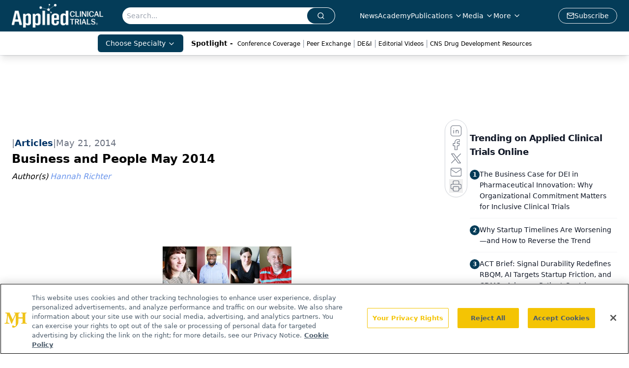

--- FILE ---
content_type: text/html; charset=utf-8
request_url: https://www.appliedclinicaltrialsonline.com/view/business-and-people-may-2014
body_size: 32558
content:
<!DOCTYPE html><html lang="en"> <head><link rel="prefetch" href="/logo.webp"><link rel="preconnect" href="https://www.googletagmanager.com"><link rel="preconnect" href="https://cdn.segment.com"><link rel="preconnect" href="https://www.lightboxcdn.com"><link rel="preconnect" href="https://cdn.cookielaw.org"><link rel="preconnect" href="https://pub.doubleverify.com"><link rel="preconnect" href="https://www.googletagservices.com"><link rel="dns-prefetch" href="https://cdn.jsdelivr.net"><link rel="preconnect" href="https://res.lassomarketing.io"><link rel="icon" href="/favicon.svg" type="image/svg+xml"><link rel="icon" href="/favicon.ico" sizes="any"><link rel="apple-touch-icon" href="/apple-touch-icon.png"><meta charset="UTF-8"><meta name="viewport" content="width=device-width, initial-scale=1.0"><title>Business and People May 2014 | Applied Clinical Trials Online</title><link rel="canonical" href="https://www.appliedclinicaltrialsonline.com/view/business-and-people-may-2014"><meta name="description" content="Applied Clinical Trials is the thought leader in pharmaceutical drug development operations and clinical trial design, management, and monitoring."><meta name="robots" content="index, follow"><meta property="og:title" content="Business and People May 2014 | Applied Clinical Trials Online"><meta property="og:type" content="website"><meta property="og:image" content="https://cdn.sanity.io/images/0vv8moc6/act/ff325b17153e66b3c3cc8a4721cfaf9c6f938492-509x193.jpg"><meta property="og:url" content="https://www.appliedclinicaltrialsonline.com/view/business-and-people-may-2014"><meta property="og:image:url" content="https://cdn.sanity.io/images/0vv8moc6/act/ff325b17153e66b3c3cc8a4721cfaf9c6f938492-509x193.jpg"><meta property="og:image:width" content="1200"><meta property="og:image:height" content="630"><meta property="og:image:alt" content="Business and People May 2014 | Applied Clinical Trials Online"><meta property="article:published_time" content="2026-01-21T17:34:02.199Z"><meta property="article:modified_time" content="2026-01-21T17:34:02.199Z"><meta property="article:author" content="Hannah Richter"><meta property="article:tag" content="News"><meta name="twitter:site" content="@clin_trials"><meta name="twitter:title" content="Business and People May 2014 | Applied Clinical Trials Online"><meta name="twitter:image" content="https://cdn.sanity.io/images/0vv8moc6/act/ff325b17153e66b3c3cc8a4721cfaf9c6f938492-509x193.jpg"><meta name="twitter:image:alt" content="Business and People May 2014 | Applied Clinical Trials Online"><meta name="twitter:description" content="Applied Clinical Trials is the thought leader in pharmaceutical drug development operations and clinical trial design, management, and monitoring."><link rel="icon" href="/favicon.ico"><meta name="twitter:image" content="https://cdn.sanity.io/images/0vv8moc6/act/ff325b17153e66b3c3cc8a4721cfaf9c6f938492-509x193.jpg"><meta name="twitter:title" content="Business and People May 2014 | Applied Clinical Trials Online"><meta name="twitter:description" content="Applied Clinical Trials is the thought leader in pharmaceutical drug development operations and clinical trial design, management, and monitoring."><script type="application/ld+json">{"@context":"https://schema.org","@type":"NewsArticle","headline":"Business and People May 2014","datePublished":"2014-05-21T04:00:00.000Z","dateModified":"2020-11-12T04:18:09.000Z","inLanguage":"en-US","image":{"@type":"ImageObject","url":"https://cdn.sanity.io/images/0vv8moc6/act/ff325b17153e66b3c3cc8a4721cfaf9c6f938492-509x193.jpg","caption":"Business and People May 2014","alternateName":"AprilBP-843835-1408521102424.jpg"},"thumbnail":{"@type":"ImageObject","url":"https://cdn.sanity.io/images/0vv8moc6/act/ff325b17153e66b3c3cc8a4721cfaf9c6f938492-509x193.jpg","caption":"Business and People May 2014","alternateName":"AprilBP-843835-1408521102424.jpg"},"publisher":{"@type":"Organization","name":"Applied Clinical Trials Online","logo":{"@type":"ImageObject","url":"https://www.appliedclinicaltrialsonline.com/logo.webp"}},"keywords":"News","articleBody":"\t \n\t \n \nPeople\nCROnos Clinical Consulting (Lambertville, NJ) announced that Mark W. Jacobson, PhD, has joined the company as a clinical consultant with expertise in the areas of cognition, aging, and dementia. They also announced the addition of Nina Engelhardt, PhD, as Vice President, Scientific Innovation.\nCSSi (Glen Burnie, MD) announced that Karen Beaulieu recently returned to the CSSi team as a Project Manager. In her new role as Project Manager at CSSi, Karen will utilize her technical and managerial knowledge of clinical development plans and electronic medical records to meet the increasing needs of CSSi&apos;s clients in the U.S. and other countries.\nQuintiles (Research Triangle Park, NC) announced that Stella Blackburn, MB, BS, has been appointed as the Vice President and Global Head of Risk Management for its real-world and late phase research group.\nClinilabs (New York, NY) announced the addition of Mina Pastagia, MD, MS, to the team as Medical Director and Principal Investigator at the company’s Phase I unit in New York City.\nPharmaceutical Product Development, LLC (PPD) (Wilmington, NC) announced the addition of Bhooshi De Silva as Senior Vice President of Corporation Development and Strategy to its executive leadership team.\nCTI Clinical Trial and Consulting Services (Cincinnati, OH) announced the promotion of Kevin M. Schwarz to Chief Operating Officer, with direct management oversight of CTI’s global clinical trial operations; and Patrick J. Earley, MBA, to Vice President, International, leading the strategic global expansion and oversight in Europe and Latin America. CTI also announced the following new hires: Andreas Lorenz, PhD joined as Director, Project Management Europe; Kwadwo Kwarteng joined as a Senior Biostatistician; Kristin Jones, PhD joined as a Senior Medical Writer; Laura Wright, PhD joined as a Senior Medical Writer; Sandra Comstock joined as a Study Manager; Ashley Perry joined as an Assistant Project Manager; Tyler Meer joined as a Research Associate; Kristen Robb joined as a Research Associate; Conner Maxwell joined as a Research Associate; Sabine Schoentaube joined as an Administrative Assistant – EU; Jaqueline Aguiar, RPh joins as Operations Manager, Latin America; Jessica Sheridan joins as Senior Manager, Business Development &amp; Client Management; Teresa Murrell-Bohn joins as Study Manager; Robin Brown joins as Clinical Data Associate II; Yuhui Qiu, MS joins as Biostatistician I; Ed Probst joins as Information Technology Support Specialist; and Betty Wharton joins as Patient Recruiter. CTI also announced the following promotions: Brian Johnston to Associate Director, Clinical Trials; Kelly Solinsky to Senior Study Manager; Kirsten Cooney to Study Manager; Tara Hutchins to Clinical Data Manager; Chika Okere to Assistant Project Manager; Christie Crosby promoted to Senior Study Coordinator; and George Ranson to Contract Manager. \nPHT Corporation (Boston, MA and Geneva, Switzerland) announced the promotion of Vice President of Service Delivery, Andrea Valente, to Chief Operating Officer.\nSGS (Geneva, Switzerland) announced the appointment of István Udvaros, MD, as Medical Director Clinical Research and Project Director Oncology. \nICON plc (Dublin, Ireland) announced the appointment of Hugh Brady, MD, as a non-executive Director.\nINC Research (Raleigh, NC) announced the promotion of Jonathan Shough to Chief Information Officer.\nMedidata (New York, NY) announced that Michelle Marlborough has been named an industry “Rising Star” by the Healthcare Businesswomen’s Association.\nFrontage (Exton, PA) announced Eileen McAuley, RN, MPA, was named Senior Vice President, Clinical Services. \nY-Prime (Malvern, PA) announced the appointment of Cindy K. Howry to the newly created position of Vice President of electronic Clinical Outcome Assessment and electronic Patient Reported Outcomes.\nRedtree (Cheshire, UK) announced the addition of Sue Fitzpatrick, who was formerly the Head of Education and Training at the Institute of Clinical Research, to the Redtree Management Team and Board.\nACM Global Central Laboratory (Rochester, NY) announced the addition of Richard Cunningham as Director of Global Logistics.\nRho (Chapel Hill, NC) announced the addition of Jack Modell, MD, as Senior Medical Officer.\n \nAwards\nAlmac (Craigavon, Northern Ireland) announced that the company picked up the Excellence in Innovation and Excellence in Technology category awards at the Belfast Telegraph Business Award gala ceremony in association with British Airways. \nICON, plc (Dublin, Ireland) announced it was named Best Clinical Research Organization in the Vaccine Industry Excellence Awards. ICON was presented with the award at the World Vaccine Congress, which took place in Washington. ICON was also the only CRO awarded the Informatica Innovation Award for Improved Decisions, announced at the annual Informatica conference, which took place in Las Vegas.\nERT (Philadelphia, PA) announced it received Omega Management Group Corp.’s NorthFace ScoreBoard Award for consistently delivering outstanding customer service in 2013. This marks the second year in a row that ERT has been recognized for achieving excellence in customer satisfaction, as rated solely by its customer.\nTrialNetworks (Newton, MA) announced that it won the Disruptive Innovator and Technology of the Year award from Partnerships in Clinical Trials 2014.\nMMG (Rockville, MD) announced its Custom Conversations platform won the Patient Idol innovation competition at the Patients as Partners Conference in Philadelphia. \nClinTec International (Edinburgh, Scotland) was announced as the winners of the “Business Innovation of the Year” award sponsored by Microsoft presented during the Scottish Business Awards, held at the Edinburgh International Conference Center.\n \nNew Facilities\nCromscore (Verona, Italy) announced the official opening of a new office building in Verona, Italy, and adds to existing office facilities and doubles the capacity of their European Headquarters in Verona.\nFrontage (Exton, PA) announced the finalization of plans to build a new 33,000 square foot clinical research center in Secaucus, NJ&gt;","author":[{"@type":"Person","name":"Hannah Richter","url":"https://www.appliedclinicaltrialsonline.com/authors/hannah-richter"}]}</script><script type="application/ld+json">{"@context":"https://schema.org","@type":"Organization","contactPoint":{"@type":"ContactPoint","availableLanguage":["English"]},"name":"Applied Clinical Trials Online","alternateName":"Applied Clinical Trials","description":"Applied Clinical Trials is the thought leader in pharmaceutical drug development operations and clinical trial design, management, and monitoring.","email":"MJHINFO@MJHLIFESCIENCES.com​","telephone":"609-716-7777","sameAs":["https://www.linkedin.com/company/applied-clinical-trials","https://www.instagram.com/appliedclinicaltrials/","https://twitter.com/clin_trials","https://www.facebook.com/appliedclinicaltrialsmag","https://www.youtube.com/channel/UCUHwwbyC51Lmu7yBJ75n_lw?view_as=subscriber","https://www.appliedclinicaltrialsonline.com/rss","https://soundcloud.com/act-magazine","https://www.threads.net/@appliedclinicaltrials"],"address":{"@type":"PostalAddress","streetAddress":"259 Prospect Plains Rd, Bldg H","addressLocality":"Monroe","addressRegion":"New Jersey","postalCode":"08831","addressCountry":"United States of America"},"foundingDate":"2009-04-25","founder":{"@type":"Person","name":"MJH Life Sciences"},"employees":[{"@type":"Person","name":"Andrew Studna"},{"@type":"Person","name":"Davy James"},{"@type":"Person","name":"Chris Mazzolini"}]}</script><script async src="https://cdn.jsdelivr.net/npm/@segment/analytics-consent-wrapper-onetrust@latest/dist/umd/analytics-onetrust.umd.js"></script>
 <script>
  window.dataLayer = window.dataLayer || [];
  function gtag(){dataLayer.push(arguments);}
  gtag('set' , 'developer_id.dYWJhMj', true);
  gtag('consent', 'default', {
      ad_storage: 'denied',
      analytics_storage: 'denied',
      functionality_storage: 'denied',
      personalization_storage: 'denied',
      security_storage: 'granted',
      ad_user_data: 'denied',
      ad_personalization: 'denied',
      region: [
        'AT',
        'BE',
        'BG',
        'HR',
        'CY',
        'CZ',
        'DK',
        'EE',
        'FI',
        'FR',
        'DE',
        'EL',
        'HU',
        'IE',
        'IT',
        'LV',
        'LT',
        'LU',
        'MT',
        'NL',
        'PL',
        'PT',
        'RO',
        'SK',
        'SI',
        'ES',
        'SE',
        'GB',
        'US-CA',
      ],
    });
    gtag('consent', 'default', {
      ad_storage: 'granted',
      analytics_storage: 'granted',
      functionality_storage: 'granted',
      personalization_storage: 'granted',
      security_storage: 'granted',
      ad_user_data: 'granted',
      ad_personalization: 'granted',
    });
    </script>
    <script src="https://cdn.cookielaw.org/scripttemplates/otSDKStub.js" type="text/javascript" charset="UTF-8" data-domain-script="0196a034-6858-7cf8-9d21-8c09d6acc9d9"></script>
    <script type="text/javascript">function OptanonWrapper() {}</script>
    <script async type="text/plain" class="optanon-category-C0001" src="https://www.lightboxcdn.com/static/lightbox_mjh.js"></script>
  <script async type="text/plain" class="optanon-category-C0004" src="https://res.lassomarketing.io/scripts/lasso-imp-id-min.js"></script> 
   <script async type="text/javascript">
      !function(){var analytics=window.analytics=window.analytics||[];if(!analytics.initialize)if(analytics.invoked)window.console&&console.error&&console.error("Segment snippet included twice.");else{analytics.invoked=!0;analytics.methods=["trackSubmit","trackClick","trackLink","trackForm","pageview","identify","reset","group","track","ready","alias","debug","page","once","off","on","addSourceMiddleware","addIntegrationMiddleware","setAnonymousId","addDestinationMiddleware"];analytics.factory=function(e){return function(){var t=Array.prototype.slice.call(arguments);t.unshift(e);analytics.push(t);return analytics}};for(var e=0;e<analytics.methods.length;e++){var key=analytics.methods[e];analytics[key]=analytics.factory(key)}analytics.load=function(key,e){var t=document.createElement("script");t.type="text/javascript";t.async=!0;t.src="https://cdn.segment.com/analytics.js/v1/" + key + "/analytics.min.js";var n=document.getElementsByTagName("script")[0];n.parentNode.insertBefore(t,n);analytics._loadOptions=e};analytics.SNIPPET_VERSION="4.13.1";
      //check lasso , if lassoImpID doesnt exist try again in 1.25 seconds
      function checkLasso() {
        if (typeof lassoImpID !== 'undefined') {
          window.LassoImpressionID = lassoImpID();
          withOneTrust(analytics).load('BBbKMoOjmhsxPnbd2nO6osz3zq67DzuN');
          analytics.page({
            'LassoImpressionID': window.LassoImpressionID
          });
        } else {
          setTimeout(checkLasso, 1000);
        }
      }
          checkLasso();
            }}();
    </script><script class="optanon-category-C0001" type="text/plain" async src="https://one.appliedclinicaltrialsonline.com/tagmanager/scripts/one.js"></script><script async type="text/javascript" src="https://one.appliedclinicaltrialsonline.com/tagmanager/scripts/one.js"></script><script type="text/javascript" src="https://www.googletagservices.com/tag/js/gpt.js"></script><script async src="https://pub.doubleverify.com/dvtag/20083417/DV1815449/pub.js"></script><script type="text/javascript">
            window.onDvtagReady = function (callback, timeout = 750) { 
            window.dvtag = window.dvtag || {} 
            dvtag.cmd = dvtag.cmd || [] 
            const opt = { callback, timeout, timestamp: new Date().getTime() } 
            dvtag.cmd.push(function () { dvtag.queueAdRequest(opt) }) 
            setTimeout(function () { 
            const cb = opt.callback 
            opt.callback = null 
            if (cb) cb() 
            }, timeout) 
            } 
     </script><script>(function(){const gtmID = "PKR97Q2X";

        (function (w, d, s, l, i) {
          w[l] = w[l] || [];
          w[l].push({ 'gtm.start': new Date().getTime(), event: 'gtm.js' });
          var f = d.getElementsByTagName(s)[0],
            j = d.createElement(s),
            dl = l != 'dataLayer' ? '&l=' + l : '';
          j.async = true;
          j.src = 'https://www.googletagmanager.com/gtm.js?id=' + i + dl;
          f.parentNode.insertBefore(j, f);
        })(window, document, 'script', 'dataLayer', 'GTM-' + gtmID);
      })();</script><!-- <ClientRouter  /> --><link rel="stylesheet" href="/_astro/_slug_.BlPKjqWR.css">
<link rel="stylesheet" href="/_astro/_slug_.1XxvNgLm.css"><script type="module" src="/_astro/page.V2R8AmkL.js"></script></head> <body> <style>astro-island,astro-slot,astro-static-slot{display:contents}</style><script>(()=>{var e=async t=>{await(await t())()};(self.Astro||(self.Astro={})).load=e;window.dispatchEvent(new Event("astro:load"));})();</script><script>(()=>{var A=Object.defineProperty;var g=(i,o,a)=>o in i?A(i,o,{enumerable:!0,configurable:!0,writable:!0,value:a}):i[o]=a;var d=(i,o,a)=>g(i,typeof o!="symbol"?o+"":o,a);{let i={0:t=>m(t),1:t=>a(t),2:t=>new RegExp(t),3:t=>new Date(t),4:t=>new Map(a(t)),5:t=>new Set(a(t)),6:t=>BigInt(t),7:t=>new URL(t),8:t=>new Uint8Array(t),9:t=>new Uint16Array(t),10:t=>new Uint32Array(t),11:t=>1/0*t},o=t=>{let[l,e]=t;return l in i?i[l](e):void 0},a=t=>t.map(o),m=t=>typeof t!="object"||t===null?t:Object.fromEntries(Object.entries(t).map(([l,e])=>[l,o(e)]));class y extends HTMLElement{constructor(){super(...arguments);d(this,"Component");d(this,"hydrator");d(this,"hydrate",async()=>{var b;if(!this.hydrator||!this.isConnected)return;let e=(b=this.parentElement)==null?void 0:b.closest("astro-island[ssr]");if(e){e.addEventListener("astro:hydrate",this.hydrate,{once:!0});return}let c=this.querySelectorAll("astro-slot"),n={},h=this.querySelectorAll("template[data-astro-template]");for(let r of h){let s=r.closest(this.tagName);s!=null&&s.isSameNode(this)&&(n[r.getAttribute("data-astro-template")||"default"]=r.innerHTML,r.remove())}for(let r of c){let s=r.closest(this.tagName);s!=null&&s.isSameNode(this)&&(n[r.getAttribute("name")||"default"]=r.innerHTML)}let p;try{p=this.hasAttribute("props")?m(JSON.parse(this.getAttribute("props"))):{}}catch(r){let s=this.getAttribute("component-url")||"<unknown>",v=this.getAttribute("component-export");throw v&&(s+=` (export ${v})`),console.error(`[hydrate] Error parsing props for component ${s}`,this.getAttribute("props"),r),r}let u;await this.hydrator(this)(this.Component,p,n,{client:this.getAttribute("client")}),this.removeAttribute("ssr"),this.dispatchEvent(new CustomEvent("astro:hydrate"))});d(this,"unmount",()=>{this.isConnected||this.dispatchEvent(new CustomEvent("astro:unmount"))})}disconnectedCallback(){document.removeEventListener("astro:after-swap",this.unmount),document.addEventListener("astro:after-swap",this.unmount,{once:!0})}connectedCallback(){if(!this.hasAttribute("await-children")||document.readyState==="interactive"||document.readyState==="complete")this.childrenConnectedCallback();else{let e=()=>{document.removeEventListener("DOMContentLoaded",e),c.disconnect(),this.childrenConnectedCallback()},c=new MutationObserver(()=>{var n;((n=this.lastChild)==null?void 0:n.nodeType)===Node.COMMENT_NODE&&this.lastChild.nodeValue==="astro:end"&&(this.lastChild.remove(),e())});c.observe(this,{childList:!0}),document.addEventListener("DOMContentLoaded",e)}}async childrenConnectedCallback(){let e=this.getAttribute("before-hydration-url");e&&await import(e),this.start()}async start(){let e=JSON.parse(this.getAttribute("opts")),c=this.getAttribute("client");if(Astro[c]===void 0){window.addEventListener(`astro:${c}`,()=>this.start(),{once:!0});return}try{await Astro[c](async()=>{let n=this.getAttribute("renderer-url"),[h,{default:p}]=await Promise.all([import(this.getAttribute("component-url")),n?import(n):()=>()=>{}]),u=this.getAttribute("component-export")||"default";if(!u.includes("."))this.Component=h[u];else{this.Component=h;for(let f of u.split("."))this.Component=this.Component[f]}return this.hydrator=p,this.hydrate},e,this)}catch(n){console.error(`[astro-island] Error hydrating ${this.getAttribute("component-url")}`,n)}}attributeChangedCallback(){this.hydrate()}}d(y,"observedAttributes",["props"]),customElements.get("astro-island")||customElements.define("astro-island",y)}})();</script><astro-island uid="LHebc" prefix="r7" component-url="/_astro/atoms.Ch89ewdX.js" component-export="SanityClient" renderer-url="/_astro/client.4AZqD4Tw.js" props="{&quot;config&quot;:[0,{&quot;dataset&quot;:[0,&quot;act&quot;],&quot;projectId&quot;:[0,&quot;0vv8moc6&quot;],&quot;useCdn&quot;:[0,true],&quot;token&quot;:[0,&quot;skIjFEmlzBmyZpjK8Zc1FQwpwi0Bv3wVI0WhSPJfe5wEiXkmkb3Rq7h5T1WLyvXaJAhM7sOBa2vXBRGxShTPYsvCpTSYuIFBEZnhapLqKMkXyRyxCYjZQYbPv4Zbdn7UMjfKcTbCwat1s1GKaDhqbiwIffPYLGtrK4hT6V3Xq32NfzOzScjn&quot;]}]}" ssr client="load" opts="{&quot;name&quot;:&quot;SanityClient&quot;,&quot;value&quot;:true}"></astro-island>  <!-- <VisualEditing enabled={visualEditingEnabled} zIndex={1000} /> --> <script>(()=>{var e=async t=>{await(await t())()};(self.Astro||(self.Astro={})).only=e;window.dispatchEvent(new Event("astro:only"));})();</script><astro-island uid="Z2lFEyB" component-url="/_astro/index.qum6FzgI.js" component-export="default" renderer-url="/_astro/client.4AZqD4Tw.js" props="{&quot;settings&quot;:[0,{&quot;useNewWelcomeAd&quot;:[0,true],&quot;siteConfig&quot;:[0,{&quot;sanityClientConfig&quot;:[0,{&quot;dataset&quot;:[0,&quot;act&quot;],&quot;projectId&quot;:[0,&quot;0vv8moc6&quot;],&quot;useCdn&quot;:[0,true],&quot;token&quot;:[0,&quot;skIjFEmlzBmyZpjK8Zc1FQwpwi0Bv3wVI0WhSPJfe5wEiXkmkb3Rq7h5T1WLyvXaJAhM7sOBa2vXBRGxShTPYsvCpTSYuIFBEZnhapLqKMkXyRyxCYjZQYbPv4Zbdn7UMjfKcTbCwat1s1GKaDhqbiwIffPYLGtrK4hT6V3Xq32NfzOzScjn&quot;]}],&quot;gtmID&quot;:[0,&quot;PKR97Q2X&quot;],&quot;title&quot;:[0,&quot;Applied Clinical Trials Online&quot;],&quot;oneTrustId&quot;:[0,&quot;0196a034-6858-7cf8-9d21-8c09d6acc9d9&quot;],&quot;liveDomain&quot;:[0,&quot;www.appliedclinicaltrialsonline.com&quot;],&quot;logo&quot;:[0,&quot;/logo.webp&quot;],&quot;white_logo&quot;:[0,&quot;/logo.webp&quot;],&quot;megaMenuTaxName&quot;:[0,&quot;topic&quot;],&quot;twitter&quot;:[0,&quot;@clin_trials&quot;],&quot;onejs&quot;:[0,&quot;https://one.appliedclinicaltrialsonline.com/tagmanager/scripts/one.js&quot;],&quot;sharingImageUrl&quot;:[0,&quot;www.appliedclinicaltrialsonline.com/act-main-logo.png&quot;],&quot;subscribe&quot;:[0,{&quot;href&quot;:[0,&quot;/newsletter&quot;],&quot;text&quot;:[0,&quot;Stay current in clinical research with Applied Clinical Trials, providing expert insights, regulatory updates, and practical strategies for successful clinical trial design and execution.&quot;]}],&quot;subFooterLinks&quot;:[1,[[0,{&quot;url&quot;:[0,&quot;/&quot;],&quot;title&quot;:[0,&quot;Home&quot;]}],[0,{&quot;url&quot;:[0,&quot;/about&quot;],&quot;title&quot;:[0,&quot;About Us&quot;]}],[0,{&quot;url&quot;:[0,&quot;/news&quot;],&quot;title&quot;:[0,&quot;News&quot;]}],[0,{&quot;url&quot;:[0,&quot;/contact-us&quot;],&quot;title&quot;:[0,&quot;Contact Us&quot;]}]]]}],&quot;styleConfig&quot;:[0,{&quot;logoSize&quot;:[0,&quot;large&quot;],&quot;navigation&quot;:[0,5],&quot;footer&quot;:[0,1],&quot;featureDeck&quot;:[0,1],&quot;featureSlider&quot;:[0,1]}],&quot;adConfig&quot;:[0,{&quot;networkID&quot;:[0,&quot;4688&quot;],&quot;adUnit&quot;:[0,&quot;appliedclinicaltrialsonline&quot;]}],&quot;pageConfig&quot;:[0,{&quot;publicationName&quot;:[0,&quot;Applied Clinical Trials&quot;],&quot;publicationUrl&quot;:[0,&quot;journals&quot;],&quot;authorUrl&quot;:[0,&quot;authors&quot;]}],&quot;sanityConfig&quot;:[0,{&quot;taxonomy&quot;:[0,{&quot;news&quot;:[0,&quot;act_taxonomy_2429_news&quot;],&quot;conference&quot;:[0,&quot;4a8db051-672c-40b1-b780-d4bdb90b8c54&quot;],&quot;clinical&quot;:[0,&quot;act_taxonomy_38472_topic&quot;]}],&quot;docGroup&quot;:[0,{&quot;conference&quot;:[0,&quot;ee4ca689-c943-4894-abe6-af71f9512a2c&quot;]}],&quot;contentCategory&quot;:[0,{&quot;articles&quot;:[0,&quot;8bdaa7fc-960a-4b57-b076-75fdce3741bb&quot;],&quot;videos&quot;:[0,&quot;42000fd0-0d05-4832-9f2c-62c21079b76c&quot;],&quot;events&quot;:[0,&quot;6dfd5de9-dcac-493d-8692-521d6baf43a7&quot;],&quot;podcasts&quot;:[0,&quot;93d57b69-2d72-45fe-8b8a-d18e7e7e5f20&quot;],&quot;webcasts&quot;:[0,&quot;9b104a78-5661-486e-a0ba-23e3251fda5c&quot;],&quot;hero&quot;:[0,&quot;2504da4c-b21a-465e-88ba-3841a00c0395&quot;],&quot;slideshows&quot;:[0,&quot;61085300-0cae-4cd1-b0e8-26323ac5c2e6&quot;],&quot;poll&quot;:[0,&quot;9e4880fc-85b8-4ffb-a066-79af8dfaa4e1&quot;]}]}],&quot;customPageTypes&quot;:[1,[]],&quot;gateEnabled&quot;:[0,&quot;modal&quot;],&quot;sMaxAge&quot;:[0,300],&quot;staleWhileRevalidate&quot;:[0,329],&quot;allowedDomains&quot;:[1,[[0,&quot;ce.dvm360.com&quot;],[0,&quot;www.pharmacytimes.org&quot;],[0,&quot;www.gotoper.com&quot;]]],&quot;partnerBrandsLogos&quot;:[1,[[0,{&quot;id&quot;:[0,0],&quot;src&quot;:[0,&quot;/PartnerLogos/IS1 logo transparent (1).png&quot;],&quot;alt&quot;:[0,&quot;IS1&quot;],&quot;link&quot;:[0,null],&quot;isMain&quot;:[0,true]}],[0,{&quot;id&quot;:[0,1],&quot;src&quot;:[0,&quot;/PartnerLogos/ACT Logo_horz_rebrand.png&quot;],&quot;alt&quot;:[0,&quot;Applied Clinical Trials&quot;],&quot;link&quot;:[0,&quot;https://www.appliedclinicaltrialsonline.com/&quot;],&quot;isMain&quot;:[0,false]}],[0,{&quot;id&quot;:[0,2],&quot;src&quot;:[0,&quot;/PartnerLogos/BioPharm EPS_notag (2).png&quot;],&quot;alt&quot;:[0,&quot;BioPharm International&quot;],&quot;link&quot;:[0,&quot;https://www.biopharminternational.com/&quot;],&quot;isMain&quot;:[0,false]}],[0,{&quot;id&quot;:[0,3],&quot;src&quot;:[0,&quot;/PartnerLogos/CST_2020logo.png&quot;],&quot;alt&quot;:[0,&quot;Cannabis Science and Technology&quot;],&quot;link&quot;:[0,&quot;https://www.cannabissciencetech.com/&quot;],&quot;isMain&quot;:[0,false]}],[0,{&quot;id&quot;:[0,4],&quot;src&quot;:[0,&quot;/PartnerLogos/LCGCInternational_Trademark_MainLogo_NoTagline_Black.png&quot;],&quot;alt&quot;:[0,&quot;Chromatography Online&quot;],&quot;link&quot;:[0,&quot;https://www.chromatographyonline.com//&quot;],&quot;isMain&quot;:[0,false]}],[0,{&quot;id&quot;:[0,5],&quot;src&quot;:[0,&quot;/PartnerLogos/Nutritional Outlook.png&quot;],&quot;alt&quot;:[0,&quot;Nutritional Outlook&quot;],&quot;link&quot;:[0,&quot;https://www.nutritionaloutlook.com/&quot;],&quot;isMain&quot;:[0,false]}],[0,{&quot;id&quot;:[0,6],&quot;src&quot;:[0,&quot;/PartnerLogos/PharmComm_logo_registered (1).png&quot;],&quot;alt&quot;:[0,&quot;Pharmaceutical Commerce&quot;],&quot;link&quot;:[0,&quot;https://www.pharmaceuticalcommerce.com/&quot;],&quot;isMain&quot;:[0,false]}],[0,{&quot;id&quot;:[0,7],&quot;src&quot;:[0,&quot;/PartnerLogos/PE Logo-black.png&quot;],&quot;alt&quot;:[0,&quot;Pharmaceutical Executive&quot;],&quot;link&quot;:[0,&quot;https://www.pharmexec.com/&quot;],&quot;isMain&quot;:[0,false]}],[0,{&quot;id&quot;:[0,8],&quot;src&quot;:[0,&quot;/PartnerLogos/PharmTech North America_blk.png&quot;],&quot;alt&quot;:[0,&quot;Pharm Tech&quot;],&quot;link&quot;:[0,&quot;https://www.pharmtech.com/&quot;],&quot;isMain&quot;:[0,false]}],[0,{&quot;id&quot;:[0,9],&quot;src&quot;:[0,&quot;/PartnerLogos/spec_all-black_notagline.png&quot;],&quot;alt&quot;:[0,&quot;Spectroscopy Online&quot;],&quot;link&quot;:[0,&quot;https://www.spectroscopyonline.com/&quot;],&quot;isMain&quot;:[0,false]}],[0,{&quot;id&quot;:[0,10],&quot;src&quot;:[0,&quot;/PartnerLogos/TRB_logo (2).png&quot;],&quot;alt&quot;:[0,&quot;Turbo Machinery Magazine&quot;],&quot;link&quot;:[0,&quot;https://www.turbomachinerymag.com/&quot;],&quot;isMain&quot;:[0,false]}]]]}],&quot;targeting&quot;:[0,{&quot;content_placement&quot;:[1,[[0,&quot;news&quot;]]],&quot;document_url&quot;:[1,[[0,&quot;business-and-people-may-2014&quot;]]],&quot;document_group&quot;:[1,[]],&quot;content_group&quot;:[1,[]],&quot;rootDocumentGroup&quot;:[1,[]],&quot;issue_url&quot;:[1,[]],&quot;publication_url&quot;:[1,[]],&quot;tags&quot;:[1,[[0,&quot;News&quot;]]],&quot;hostname&quot;:[0,&quot;www.appliedclinicaltrialsonline.com&quot;],&quot;adLayer&quot;:[0,{&quot;adSlotSelection&quot;:[1,[]]}]}],&quot;gateData&quot;:[0,{}]}" ssr client="only" opts="{&quot;name&quot;:&quot;ADWelcome&quot;,&quot;value&quot;:true}"></astro-island> <astro-island uid="Z1yrnc8" prefix="r56" component-url="/_astro/ADFloatingFooter.BD49CBHT.js" component-export="default" renderer-url="/_astro/client.4AZqD4Tw.js" props="{&quot;networkID&quot;:[0,&quot;4688&quot;],&quot;adUnit&quot;:[0,&quot;appliedclinicaltrialsonline&quot;],&quot;targeting&quot;:[0,{&quot;content_placement&quot;:[1,[[0,&quot;news&quot;]]],&quot;document_url&quot;:[1,[[0,&quot;business-and-people-may-2014&quot;]]],&quot;document_group&quot;:[1,[]],&quot;content_group&quot;:[1,[]],&quot;rootDocumentGroup&quot;:[1,[]],&quot;issue_url&quot;:[1,[]],&quot;publication_url&quot;:[1,[]],&quot;tags&quot;:[1,[[0,&quot;News&quot;]]],&quot;hostname&quot;:[0,&quot;www.appliedclinicaltrialsonline.com&quot;],&quot;adLayer&quot;:[0,{&quot;adSlotSelection&quot;:[1,[]]}]}]}" ssr client="load" opts="{&quot;name&quot;:&quot;ADFloatingFooter&quot;,&quot;value&quot;:true}"></astro-island>      <astro-island uid="ZDNlKB" prefix="r57" component-url="/_astro/ui.9AVjgw9K.js" component-export="N5" renderer-url="/_astro/client.4AZqD4Tw.js" props="{&quot;data&quot;:[0,{&quot;logoImage&quot;:[0,&quot;/logo.webp&quot;],&quot;mainLinks&quot;:[1,[[0,{&quot;_createdAt&quot;:[0,&quot;2020-07-14T12:35:07Z&quot;],&quot;_id&quot;:[0,&quot;b37e76b8-fc84-4510-aaa4-e96a559af00a&quot;],&quot;_rev&quot;:[0,&quot;2wCUfJHabDkg7L33PkDxZ8&quot;],&quot;_type&quot;:[0,&quot;mainNavigation&quot;],&quot;_updatedAt&quot;:[0,&quot;2020-07-16T02:38:39Z&quot;],&quot;is_active&quot;:[0,true],&quot;name&quot;:[0,&quot;News&quot;],&quot;navParent&quot;:[0,null],&quot;sortOrder&quot;:[0,1],&quot;subQuery&quot;:[1,[]],&quot;url&quot;:[0,&quot;/news&quot;]}],[0,{&quot;_createdAt&quot;:[0,&quot;2024-12-13T14:56:18Z&quot;],&quot;_id&quot;:[0,&quot;dc99d92c-a74f-4cc9-bda3-32ffe4a2e2fe&quot;],&quot;_rev&quot;:[0,&quot;IwDJxSDEepAe38et6bPjaQ&quot;],&quot;_type&quot;:[0,&quot;mainNavigation&quot;],&quot;_updatedAt&quot;:[0,&quot;2024-12-13T14:57:01Z&quot;],&quot;is_active&quot;:[0,true],&quot;name&quot;:[0,&quot;Academy&quot;],&quot;navParent&quot;:[0,null],&quot;sortOrder&quot;:[0,2],&quot;subQuery&quot;:[1,[]],&quot;url&quot;:[0,&quot;/academy?page=1&quot;]}],[0,{&quot;_createdAt&quot;:[0,&quot;2020-07-14T12:46:58Z&quot;],&quot;_id&quot;:[0,&quot;fe0898a0-0aae-47ef-960a-a17f8abb4449&quot;],&quot;_rev&quot;:[0,&quot;i3wmNya9lsUs5grEMrQBrd&quot;],&quot;_type&quot;:[0,&quot;mainNavigation&quot;],&quot;_updatedAt&quot;:[0,&quot;2024-12-13T14:56:50Z&quot;],&quot;is_active&quot;:[0,true],&quot;name&quot;:[0,&quot;Publications&quot;],&quot;navParent&quot;:[0,null],&quot;sortOrder&quot;:[0,3],&quot;subQuery&quot;:[1,[[0,{&quot;_createdAt&quot;:[0,&quot;2020-07-21T03:19:56Z&quot;],&quot;_id&quot;:[0,&quot;468e3b18-dc69-4f24-b351-73edd41d1ca3&quot;],&quot;_rev&quot;:[0,&quot;jzJFKPF3aZ61OlFPAvoQNI&quot;],&quot;_type&quot;:[0,&quot;mainNavigation&quot;],&quot;_updatedAt&quot;:[0,&quot;2020-08-01T04:46:32Z&quot;],&quot;children&quot;:[1,[]],&quot;is_active&quot;:[0,true],&quot;name&quot;:[0,&quot;All Publications&quot;],&quot;navParent&quot;:[0,{&quot;_ref&quot;:[0,&quot;fe0898a0-0aae-47ef-960a-a17f8abb4449&quot;],&quot;_type&quot;:[0,&quot;reference&quot;]}],&quot;sortOrder&quot;:[0,1],&quot;url&quot;:[0,&quot;/journals&quot;]}],[0,{&quot;_createdAt&quot;:[0,&quot;2020-07-21T03:27:52Z&quot;],&quot;_id&quot;:[0,&quot;37a9440f-d513-489a-b6dd-3fb00834115d&quot;],&quot;_rev&quot;:[0,&quot;jzJFKPF3aZ61OlFPAvoQNI&quot;],&quot;_type&quot;:[0,&quot;mainNavigation&quot;],&quot;_updatedAt&quot;:[0,&quot;2020-08-01T04:46:32Z&quot;],&quot;children&quot;:[1,[]],&quot;is_active&quot;:[0,true],&quot;name&quot;:[0,&quot;E-Books&quot;],&quot;navParent&quot;:[0,{&quot;_ref&quot;:[0,&quot;fe0898a0-0aae-47ef-960a-a17f8abb4449&quot;],&quot;_type&quot;:[0,&quot;reference&quot;]}],&quot;url&quot;:[0,&quot;/journals/applied-clinical-trials-ebooks&quot;]}]]],&quot;url&quot;:[0,&quot;/journals&quot;]}],[0,{&quot;_createdAt&quot;:[0,&quot;2020-07-14T12:35:26Z&quot;],&quot;_id&quot;:[0,&quot;37e07fa7-2fe6-4670-a9a2-38b05aedd35b&quot;],&quot;_rev&quot;:[0,&quot;i3wmNya9lsUs5grEMrOSZY&quot;],&quot;_type&quot;:[0,&quot;mainNavigation&quot;],&quot;_updatedAt&quot;:[0,&quot;2024-12-13T14:54:42Z&quot;],&quot;is_active&quot;:[0,true],&quot;name&quot;:[0,&quot;Media&quot;],&quot;navParent&quot;:[0,null],&quot;sortOrder&quot;:[0,4],&quot;subQuery&quot;:[1,[[0,{&quot;_createdAt&quot;:[0,&quot;2021-05-14T16:50:09Z&quot;],&quot;_id&quot;:[0,&quot;2c1a8c3e-01c4-4fd0-ad47-172cb9fa3c0c&quot;],&quot;_rev&quot;:[0,&quot;9iB3Y4k0wcRQbMB3ntg18W&quot;],&quot;_type&quot;:[0,&quot;mainNavigation&quot;],&quot;_updatedAt&quot;:[0,&quot;2021-05-14T16:50:09Z&quot;],&quot;children&quot;:[1,[]],&quot;is_active&quot;:[0,true],&quot;name&quot;:[0,&quot;Editorial Podcasts&quot;],&quot;navParent&quot;:[0,{&quot;_ref&quot;:[0,&quot;37e07fa7-2fe6-4670-a9a2-38b05aedd35b&quot;],&quot;_type&quot;:[0,&quot;reference&quot;]}],&quot;url&quot;:[0,&quot;/editorial-podcasts&quot;]}],[0,{&quot;_createdAt&quot;:[0,&quot;2022-06-09T14:35:08Z&quot;],&quot;_id&quot;:[0,&quot;f2a14368-45bc-4cde-bc21-a27946e90ffc&quot;],&quot;_rev&quot;:[0,&quot;fz7lDlMAARX7Cuemrc84C5&quot;],&quot;_type&quot;:[0,&quot;mainNavigation&quot;],&quot;_updatedAt&quot;:[0,&quot;2022-06-09T14:35:08Z&quot;],&quot;children&quot;:[1,[]],&quot;is_active&quot;:[0,true],&quot;name&quot;:[0,&quot;Editorial Videos&quot;],&quot;navParent&quot;:[0,{&quot;_ref&quot;:[0,&quot;37e07fa7-2fe6-4670-a9a2-38b05aedd35b&quot;],&quot;_type&quot;:[0,&quot;reference&quot;]}],&quot;url&quot;:[0,&quot;/editorial-videos&quot;]}],[0,{&quot;_createdAt&quot;:[0,&quot;2024-11-12T17:48:47Z&quot;],&quot;_id&quot;:[0,&quot;eefb59b2-21b3-4adf-8a4c-7c0b1e36fa62&quot;],&quot;_rev&quot;:[0,&quot;X9YSs01kq3qNlnde00Tj1h&quot;],&quot;_type&quot;:[0,&quot;mainNavigation&quot;],&quot;_updatedAt&quot;:[0,&quot;2024-11-12T17:49:08Z&quot;],&quot;children&quot;:[1,[]],&quot;is_active&quot;:[0,true],&quot;name&quot;:[0,&quot;Peer Exchange&quot;],&quot;navParent&quot;:[0,{&quot;_ref&quot;:[0,&quot;37e07fa7-2fe6-4670-a9a2-38b05aedd35b&quot;],&quot;_type&quot;:[0,&quot;reference&quot;]}],&quot;url&quot;:[0,&quot;/peer-exchange&quot;]}],[0,{&quot;_createdAt&quot;:[0,&quot;2024-11-12T17:50:50Z&quot;],&quot;_id&quot;:[0,&quot;b5a09843-217b-4e09-82dc-64c7dab95907&quot;],&quot;_rev&quot;:[0,&quot;X9YSs01kq3qNlnde00Vj3Z&quot;],&quot;_type&quot;:[0,&quot;mainNavigation&quot;],&quot;_updatedAt&quot;:[0,&quot;2024-11-12T17:51:40Z&quot;],&quot;children&quot;:[1,[]],&quot;is_active&quot;:[0,true],&quot;name&quot;:[0,&quot;Practice Academy&quot;],&quot;navParent&quot;:[0,{&quot;_ref&quot;:[0,&quot;37e07fa7-2fe6-4670-a9a2-38b05aedd35b&quot;],&quot;_type&quot;:[0,&quot;reference&quot;]}],&quot;url&quot;:[0,&quot;/academy&quot;]}],[0,{&quot;_createdAt&quot;:[0,&quot;2020-07-14T12:36:25Z&quot;],&quot;_id&quot;:[0,&quot;8e53cbaa-788f-4151-8194-6265e1fbf950&quot;],&quot;_rev&quot;:[0,&quot;MbRFJnvUYnJQ8IztqOfejE&quot;],&quot;_type&quot;:[0,&quot;mainNavigation&quot;],&quot;_updatedAt&quot;:[0,&quot;2021-05-14T16:16:55Z&quot;],&quot;children&quot;:[1,[]],&quot;is_active&quot;:[0,true],&quot;name&quot;:[0,&quot;Sponsored Podcasts&quot;],&quot;navParent&quot;:[0,{&quot;_ref&quot;:[0,&quot;37e07fa7-2fe6-4670-a9a2-38b05aedd35b&quot;],&quot;_type&quot;:[0,&quot;reference&quot;]}],&quot;url&quot;:[0,&quot;/podcasts&quot;]}],[0,{&quot;_createdAt&quot;:[0,&quot;2020-07-14T12:42:51Z&quot;],&quot;_id&quot;:[0,&quot;c4018630-ce81-4e98-96ba-ebf77dc6be39&quot;],&quot;_rev&quot;:[0,&quot;2wCUfJHabDkg7L33PkFFwj&quot;],&quot;_type&quot;:[0,&quot;mainNavigation&quot;],&quot;_updatedAt&quot;:[0,&quot;2020-08-01T04:49:44Z&quot;],&quot;children&quot;:[1,[]],&quot;is_active&quot;:[0,true],&quot;name&quot;:[0,&quot;Sponsored Videos&quot;],&quot;navParent&quot;:[0,{&quot;_ref&quot;:[0,&quot;37e07fa7-2fe6-4670-a9a2-38b05aedd35b&quot;],&quot;_type&quot;:[0,&quot;reference&quot;]}],&quot;url&quot;:[0,&quot;/sponsored-videos&quot;]}]]]}],[0,{&quot;_createdAt&quot;:[0,&quot;2023-04-12T14:35:16Z&quot;],&quot;_id&quot;:[0,&quot;4c3f1945-f621-4ea1-be84-c5556cc3ffd8&quot;],&quot;_rev&quot;:[0,&quot;IwDJxSDEepAe38et6bOAFQ&quot;],&quot;_type&quot;:[0,&quot;mainNavigation&quot;],&quot;_updatedAt&quot;:[0,&quot;2024-12-13T14:55:18Z&quot;],&quot;is_active&quot;:[0,true],&quot;name&quot;:[0,&quot;Conferences&quot;],&quot;navParent&quot;:[0,null],&quot;sortOrder&quot;:[0,5],&quot;subQuery&quot;:[1,[[0,{&quot;_createdAt&quot;:[0,&quot;2023-04-12T14:38:54Z&quot;],&quot;_id&quot;:[0,&quot;77e059f6-12b4-45bf-b39c-7b45b2875497&quot;],&quot;_rev&quot;:[0,&quot;H05sVSbRSQMYmFvpOfgcho&quot;],&quot;_type&quot;:[0,&quot;mainNavigation&quot;],&quot;_updatedAt&quot;:[0,&quot;2023-04-19T19:35:16Z&quot;],&quot;children&quot;:[1,[]],&quot;is_active&quot;:[0,true],&quot;name&quot;:[0,&quot;Conference Coverage&quot;],&quot;navParent&quot;:[0,{&quot;_ref&quot;:[0,&quot;4c3f1945-f621-4ea1-be84-c5556cc3ffd8&quot;],&quot;_type&quot;:[0,&quot;reference&quot;]}],&quot;url&quot;:[0,&quot;/latest-conference&quot;]}],[0,{&quot;_createdAt&quot;:[0,&quot;2023-04-12T14:38:13Z&quot;],&quot;_id&quot;:[0,&quot;13d39ac7-cc80-43cd-91a3-e0d6ceea0255&quot;],&quot;_rev&quot;:[0,&quot;DPh70ZJrUJeefDhVTmhEcB&quot;],&quot;_type&quot;:[0,&quot;mainNavigation&quot;],&quot;_updatedAt&quot;:[0,&quot;2023-04-12T14:38:49Z&quot;],&quot;children&quot;:[1,[]],&quot;is_active&quot;:[0,true],&quot;name&quot;:[0,&quot;Conference Listing&quot;],&quot;navParent&quot;:[0,{&quot;_ref&quot;:[0,&quot;4c3f1945-f621-4ea1-be84-c5556cc3ffd8&quot;],&quot;_type&quot;:[0,&quot;reference&quot;]}],&quot;url&quot;:[0,&quot;/conferences&quot;]}]]],&quot;url&quot;:[0,&quot;/conferences&quot;]}],[0,{&quot;_createdAt&quot;:[0,&quot;2020-07-14T12:36:56Z&quot;],&quot;_id&quot;:[0,&quot;a18e7fd7-84fa-4764-be28-c155b329967a&quot;],&quot;_rev&quot;:[0,&quot;LpIed5o2tAJkXTCNqu1FHg&quot;],&quot;_type&quot;:[0,&quot;mainNavigation&quot;],&quot;_updatedAt&quot;:[0,&quot;2024-12-13T14:54:53Z&quot;],&quot;is_active&quot;:[0,true],&quot;name&quot;:[0,&quot;Columns&quot;],&quot;navParent&quot;:[0,null],&quot;sortOrder&quot;:[0,6],&quot;subQuery&quot;:[1,[[0,{&quot;_createdAt&quot;:[0,&quot;2020-07-20T21:27:09Z&quot;],&quot;_id&quot;:[0,&quot;b3810fb0-288e-4d82-8766-d07d7596a959&quot;],&quot;_rev&quot;:[0,&quot;2wCUfJHabDkg7L33PkFFvm&quot;],&quot;_type&quot;:[0,&quot;mainNavigation&quot;],&quot;_updatedAt&quot;:[0,&quot;2020-08-01T04:49:44Z&quot;],&quot;blank&quot;:[0,false],&quot;children&quot;:[1,[]],&quot;is_active&quot;:[0,true],&quot;name&quot;:[0,&quot;All Columns&quot;],&quot;navParent&quot;:[0,{&quot;_ref&quot;:[0,&quot;a18e7fd7-84fa-4764-be28-c155b329967a&quot;],&quot;_type&quot;:[0,&quot;reference&quot;]}],&quot;sortOrder&quot;:[0,1],&quot;url&quot;:[0,&quot;/columns&quot;]}],[0,{&quot;_createdAt&quot;:[0,&quot;2020-07-14T12:41:15Z&quot;],&quot;_id&quot;:[0,&quot;dd64977b-9fab-45be-af1f-ee6a065d4afa&quot;],&quot;_rev&quot;:[0,&quot;2wCUfJHabDkg7L33PkFFwj&quot;],&quot;_type&quot;:[0,&quot;mainNavigation&quot;],&quot;_updatedAt&quot;:[0,&quot;2020-08-01T04:49:44Z&quot;],&quot;children&quot;:[1,[]],&quot;is_active&quot;:[0,true],&quot;name&quot;:[0,&quot;A Closing Thought&quot;],&quot;navParent&quot;:[0,{&quot;_ref&quot;:[0,&quot;a18e7fd7-84fa-4764-be28-c155b329967a&quot;],&quot;_type&quot;:[0,&quot;reference&quot;]}],&quot;url&quot;:[0,&quot;/columns/closing-thought&quot;]}],[0,{&quot;_createdAt&quot;:[0,&quot;2020-07-14T12:41:00Z&quot;],&quot;_id&quot;:[0,&quot;d0b4fff5-ca37-49b8-bcf2-711bd0191f3a&quot;],&quot;_rev&quot;:[0,&quot;2wCUfJHabDkg7L33PkFFwj&quot;],&quot;_type&quot;:[0,&quot;mainNavigation&quot;],&quot;_updatedAt&quot;:[0,&quot;2020-08-01T04:49:44Z&quot;],&quot;children&quot;:[1,[]],&quot;is_active&quot;:[0,true],&quot;name&quot;:[0,&quot;Clinical Trial Insights&quot;],&quot;navParent&quot;:[0,{&quot;_ref&quot;:[0,&quot;a18e7fd7-84fa-4764-be28-c155b329967a&quot;],&quot;_type&quot;:[0,&quot;reference&quot;]}],&quot;url&quot;:[0,&quot;/columns/clinical-trial-insights&quot;]}],[0,{&quot;_createdAt&quot;:[0,&quot;2020-07-14T12:41:33Z&quot;],&quot;_id&quot;:[0,&quot;52cf0c71-6c71-44a1-a2be-61bb2d22ffce&quot;],&quot;_rev&quot;:[0,&quot;jzJFKPF3aZ61OlFPAvoQNI&quot;],&quot;_type&quot;:[0,&quot;mainNavigation&quot;],&quot;_updatedAt&quot;:[0,&quot;2020-08-01T04:46:32Z&quot;],&quot;children&quot;:[1,[]],&quot;is_active&quot;:[0,true],&quot;name&quot;:[0,&quot;View from Brussels&quot;],&quot;navParent&quot;:[0,{&quot;_ref&quot;:[0,&quot;a18e7fd7-84fa-4764-be28-c155b329967a&quot;],&quot;_type&quot;:[0,&quot;reference&quot;]}],&quot;url&quot;:[0,&quot;/columns/view-brussels&quot;]}],[0,{&quot;_createdAt&quot;:[0,&quot;2020-07-14T12:41:48Z&quot;],&quot;_id&quot;:[0,&quot;7c167987-e01e-4d69-895d-81c150be1298&quot;],&quot;_rev&quot;:[0,&quot;jzJFKPF3aZ61OlFPAvoQNI&quot;],&quot;_type&quot;:[0,&quot;mainNavigation&quot;],&quot;_updatedAt&quot;:[0,&quot;2020-08-01T04:46:32Z&quot;],&quot;children&quot;:[1,[]],&quot;is_active&quot;:[0,true],&quot;name&quot;:[0,&quot;View from Washington&quot;],&quot;navParent&quot;:[0,{&quot;_ref&quot;:[0,&quot;a18e7fd7-84fa-4764-be28-c155b329967a&quot;],&quot;_type&quot;:[0,&quot;reference&quot;]}],&quot;url&quot;:[0,&quot;/columns/view-washington&quot;]}]]],&quot;url&quot;:[0,&quot;/columns&quot;]}],[0,{&quot;_createdAt&quot;:[0,&quot;2020-07-14T12:42:34Z&quot;],&quot;_id&quot;:[0,&quot;e2e042a1-d967-45cb-9122-95c881b296c3&quot;],&quot;_rev&quot;:[0,&quot;IwDJxSDEepAe38et6bOOsv&quot;],&quot;_type&quot;:[0,&quot;mainNavigation&quot;],&quot;_updatedAt&quot;:[0,&quot;2024-12-13T14:55:51Z&quot;],&quot;is_active&quot;:[0,true],&quot;name&quot;:[0,&quot;Resources&quot;],&quot;navParent&quot;:[0,null],&quot;sortOrder&quot;:[0,7],&quot;subQuery&quot;:[1,[[0,{&quot;_createdAt&quot;:[0,&quot;2024-02-01T19:41:58Z&quot;],&quot;_id&quot;:[0,&quot;70c64066-2e93-40b1-880e-a48210fc7272&quot;],&quot;_rev&quot;:[0,&quot;HQBcDLuXZwx0xKDEZhNC9b&quot;],&quot;_type&quot;:[0,&quot;mainNavigation&quot;],&quot;_updatedAt&quot;:[0,&quot;2024-02-01T19:41:58Z&quot;],&quot;children&quot;:[1,[]],&quot;is_active&quot;:[0,true],&quot;name&quot;:[0,&quot;Advertise&quot;],&quot;navParent&quot;:[0,{&quot;_ref&quot;:[0,&quot;e2e042a1-d967-45cb-9122-95c881b296c3&quot;],&quot;_type&quot;:[0,&quot;reference&quot;]}],&quot;url&quot;:[0,&quot;/advertise&quot;]}],[0,{&quot;_createdAt&quot;:[0,&quot;2020-07-14T12:43:17Z&quot;],&quot;_id&quot;:[0,&quot;8e53661e-954a-48c1-84b2-e9bb3c52f348&quot;],&quot;_rev&quot;:[0,&quot;jzJFKPF3aZ61OlFPAvoQNI&quot;],&quot;_type&quot;:[0,&quot;mainNavigation&quot;],&quot;_updatedAt&quot;:[0,&quot;2020-08-01T04:46:32Z&quot;],&quot;children&quot;:[1,[]],&quot;is_active&quot;:[0,true],&quot;name&quot;:[0,&quot;Blogs&quot;],&quot;navParent&quot;:[0,{&quot;_ref&quot;:[0,&quot;e2e042a1-d967-45cb-9122-95c881b296c3&quot;],&quot;_type&quot;:[0,&quot;reference&quot;]}],&quot;url&quot;:[0,&quot;/blogs&quot;]}],[0,{&quot;_createdAt&quot;:[0,&quot;2020-07-15T11:50:20Z&quot;],&quot;_id&quot;:[0,&quot;fc33fcb9-7f2a-408a-add6-57983df833e7&quot;],&quot;_rev&quot;:[0,&quot;2wCUfJHabDkg7L33PkFFwj&quot;],&quot;_type&quot;:[0,&quot;mainNavigation&quot;],&quot;_updatedAt&quot;:[0,&quot;2020-08-01T04:49:44Z&quot;],&quot;children&quot;:[1,[]],&quot;is_active&quot;:[0,true],&quot;name&quot;:[0,&quot;Events&quot;],&quot;navParent&quot;:[0,{&quot;_ref&quot;:[0,&quot;e2e042a1-d967-45cb-9122-95c881b296c3&quot;],&quot;_type&quot;:[0,&quot;reference&quot;]}],&quot;url&quot;:[0,&quot;/events&quot;]}],[0,{&quot;_createdAt&quot;:[0,&quot;2020-07-14T12:42:03Z&quot;],&quot;_id&quot;:[0,&quot;0d195e99-1a06-48b5-bc39-7c463e32861e&quot;],&quot;_rev&quot;:[0,&quot;jzJFKPF3aZ61OlFPAvoQNI&quot;],&quot;_type&quot;:[0,&quot;mainNavigation&quot;],&quot;_updatedAt&quot;:[0,&quot;2020-08-01T04:46:32Z&quot;],&quot;children&quot;:[1,[]],&quot;is_active&quot;:[0,true],&quot;name&quot;:[0,&quot;Front &amp; Center&quot;],&quot;navParent&quot;:[0,{&quot;_ref&quot;:[0,&quot;e2e042a1-d967-45cb-9122-95c881b296c3&quot;],&quot;_type&quot;:[0,&quot;reference&quot;]}],&quot;url&quot;:[0,&quot;/front-center&quot;]}],[0,{&quot;_createdAt&quot;:[0,&quot;2020-08-12T12:57:19Z&quot;],&quot;_id&quot;:[0,&quot;653d47b1-8e15-4f74-befe-92a31eebfcc1&quot;],&quot;_rev&quot;:[0,&quot;6tDBfm8AsFmHQaZNbS9ZAI&quot;],&quot;_type&quot;:[0,&quot;mainNavigation&quot;],&quot;_updatedAt&quot;:[0,&quot;2025-02-21T15:50:38Z&quot;],&quot;children&quot;:[1,[]],&quot;is_active&quot;:[0,true],&quot;name&quot;:[0,&quot;Partner Perspectives&quot;],&quot;navParent&quot;:[0,{&quot;_ref&quot;:[0,&quot;e2e042a1-d967-45cb-9122-95c881b296c3&quot;],&quot;_type&quot;:[0,&quot;reference&quot;]}],&quot;url&quot;:[0,&quot;/brand-insights&quot;]}],[0,{&quot;_createdAt&quot;:[0,&quot;2020-07-14T12:42:25Z&quot;],&quot;_id&quot;:[0,&quot;6e4f4974-fcd2-4814-b763-a8d1218c508d&quot;],&quot;_rev&quot;:[0,&quot;jzJFKPF3aZ61OlFPAvoQNI&quot;],&quot;_type&quot;:[0,&quot;mainNavigation&quot;],&quot;_updatedAt&quot;:[0,&quot;2020-08-01T04:46:32Z&quot;],&quot;children&quot;:[1,[]],&quot;is_active&quot;:[0,true],&quot;name&quot;:[0,&quot;White Papers&quot;],&quot;navParent&quot;:[0,{&quot;_ref&quot;:[0,&quot;e2e042a1-d967-45cb-9122-95c881b296c3&quot;],&quot;_type&quot;:[0,&quot;reference&quot;]}],&quot;url&quot;:[0,&quot;/whitepapers&quot;]}]]]}],[0,{&quot;_createdAt&quot;:[0,&quot;2020-07-14T12:35:42Z&quot;],&quot;_id&quot;:[0,&quot;76a2ef3a-1c8d-4e51-bb13-301f2d737133&quot;],&quot;_rev&quot;:[0,&quot;i3wmNya9lsUs5grEMrPBqe&quot;],&quot;_type&quot;:[0,&quot;mainNavigation&quot;],&quot;_updatedAt&quot;:[0,&quot;2024-12-13T14:56:03Z&quot;],&quot;is_active&quot;:[0,true],&quot;name&quot;:[0,&quot;Webcasts&quot;],&quot;navParent&quot;:[0,null],&quot;sortOrder&quot;:[0,8],&quot;subQuery&quot;:[1,[]],&quot;url&quot;:[0,&quot;/webcasts&quot;]}],[0,{&quot;_createdAt&quot;:[0,&quot;2020-07-16T02:43:45Z&quot;],&quot;_id&quot;:[0,&quot;84bd226f-1567-438f-b086-f135989bd0db&quot;],&quot;_rev&quot;:[0,&quot;i3wmNya9lsUs5grEMrPDzc&quot;],&quot;_type&quot;:[0,&quot;mainNavigation&quot;],&quot;_updatedAt&quot;:[0,&quot;2024-12-13T14:56:11Z&quot;],&quot;is_active&quot;:[0,true],&quot;name&quot;:[0,&quot;Subscribe&quot;],&quot;navParent&quot;:[0,null],&quot;sortOrder&quot;:[0,9],&quot;subQuery&quot;:[1,[]],&quot;url&quot;:[0,&quot;https://one.appliedclinicaltrialsonline.com/subscribe/&quot;]}]]],&quot;secondaryLinks&quot;:[1,[[0,{&quot;_id&quot;:[0,&quot;9bdc34cf-ad43-418b-83e8-2795d3107a82&quot;],&quot;children&quot;:[1,[[0,{&quot;_id&quot;:[0,&quot;4b408e8f-e1cc-43a2-b552-5991ad94c4f9&quot;],&quot;identifier&quot;:[0,&quot;topic/decentralized-clinical-trials&quot;],&quot;name&quot;:[0,&quot;Decentralized Clinical Trials&quot;],&quot;sortOrder&quot;:[0,null]}],[0,{&quot;_id&quot;:[0,&quot;act_taxonomy_2341_trialdesign&quot;],&quot;identifier&quot;:[0,&quot;topic/trial-design&quot;],&quot;name&quot;:[0,&quot;Trial Design&quot;],&quot;sortOrder&quot;:[0,null]}],[0,{&quot;_id&quot;:[0,&quot;act_taxonomy_2673_investigativesites&quot;],&quot;identifier&quot;:[0,&quot;topic/investigative-sites&quot;],&quot;name&quot;:[0,&quot;Investigative Sites&quot;],&quot;sortOrder&quot;:[0,null]}],[0,{&quot;_id&quot;:[0,&quot;act_taxonomy_2758_crosponsor&quot;],&quot;identifier&quot;:[0,&quot;topic/act-cro-sponsor&quot;],&quot;name&quot;:[0,&quot;CRO/Sponsor&quot;],&quot;sortOrder&quot;:[0,null]}],[0,{&quot;_id&quot;:[0,&quot;act_taxonomy_33236_riskbasedmonitoring&quot;],&quot;identifier&quot;:[0,&quot;topic/risk-based-monitoring&quot;],&quot;name&quot;:[0,&quot;Risk-Based Monitoring&quot;],&quot;sortOrder&quot;:[0,null]}],[0,{&quot;_id&quot;:[0,&quot;act_taxonomy_38181_protocoldesign&quot;],&quot;identifier&quot;:[0,&quot;topic/protocol-design&quot;],&quot;name&quot;:[0,&quot;Protocol Design&quot;],&quot;sortOrder&quot;:[0,null]}],[0,{&quot;_id&quot;:[0,&quot;act_taxonomy_38203_clinicaltrialsupplychain&quot;],&quot;identifier&quot;:[0,&quot;topic/clinical-trial-supply-chain&quot;],&quot;name&quot;:[0,&quot;Clinical Trial Supply Chain&quot;],&quot;sortOrder&quot;:[0,null]}],[0,{&quot;_id&quot;:[0,&quot;act_taxonomy_38221_studystartup&quot;],&quot;identifier&quot;:[0,&quot;topic/study-start&quot;],&quot;name&quot;:[0,&quot;Study Start-Up&quot;],&quot;sortOrder&quot;:[0,null]}],[0,{&quot;_id&quot;:[0,&quot;e3c505c3-bea7-4b6b-8ded-cc62e7bf29f2&quot;],&quot;identifier&quot;:[0,&quot;topic/early-phase-development&quot;],&quot;name&quot;:[0,&quot;Early Phase Development&quot;],&quot;sortOrder&quot;:[0,null]}]]],&quot;identifier&quot;:[0,&quot;topic/clinical-operations&quot;],&quot;name&quot;:[0,&quot;Clinical Operations &amp; Strategy&quot;],&quot;parentIdentifier&quot;:[0,&quot;topic&quot;],&quot;sortOrder&quot;:[0,null]}],[0,{&quot;_id&quot;:[0,&quot;0859e949-5212-4159-8ff3-373aa023a13b&quot;],&quot;children&quot;:[1,[[0,{&quot;_id&quot;:[0,&quot;00914550-aff8-4ab6-bdfe-e4e90420e8c8&quot;],&quot;identifier&quot;:[0,&quot;topic/industry-initiatives&quot;],&quot;name&quot;:[0,&quot;Industry Initiatives&quot;],&quot;sortOrder&quot;:[0,null]}],[0,{&quot;_id&quot;:[0,&quot;93ddd940-a3e3-4a66-833f-7e1948a9e91d&quot;],&quot;identifier&quot;:[0,&quot;topic/diversity-action-plans&quot;],&quot;name&quot;:[0,&quot;Diversity Action Plans&quot;],&quot;sortOrder&quot;:[0,null]}],[0,{&quot;_id&quot;:[0,&quot;9594c123-a586-463f-b670-669ba8363128&quot;],&quot;identifier&quot;:[0,&quot;topic/recruitment&quot;],&quot;name&quot;:[0,&quot;Recruitment&quot;],&quot;sortOrder&quot;:[0,null]}]]],&quot;identifier&quot;:[0,&quot;topic/dei&quot;],&quot;name&quot;:[0,&quot;DEI&quot;],&quot;parentIdentifier&quot;:[0,&quot;topic&quot;],&quot;sortOrder&quot;:[0,null]}],[0,{&quot;_id&quot;:[0,&quot;ac39f30f-04b0-4144-a5ee-7ebcfac6cd37&quot;],&quot;children&quot;:[1,[[0,{&quot;_id&quot;:[0,&quot;4a9e0a3e-55af-47fb-ba70-37f33a298dbd&quot;],&quot;identifier&quot;:[0,&quot;topic/analytics&quot;],&quot;name&quot;:[0,&quot;Analytics&quot;],&quot;sortOrder&quot;:[0,null]}],[0,{&quot;_id&quot;:[0,&quot;8713db81-6ba8-407f-8a8e-989b0232c3b8&quot;],&quot;identifier&quot;:[0,&quot;topic/electronic-data-capture&quot;],&quot;name&quot;:[0,&quot;Electronic Data Capture&quot;],&quot;sortOrder&quot;:[0,null]}],[0,{&quot;_id&quot;:[0,&quot;act_taxonomy_38183_realworldevidence&quot;],&quot;identifier&quot;:[0,&quot;topic/real-world-evidence&quot;],&quot;name&quot;:[0,&quot;Real World Evidence&quot;],&quot;sortOrder&quot;:[0,null]}],[0,{&quot;_id&quot;:[0,&quot;act_taxonomy_38206_metricsandbenchmarks&quot;],&quot;identifier&quot;:[0,&quot;topic/metrics-and-benchmarks&quot;],&quot;name&quot;:[0,&quot;Metrics &amp; Benchmarks&quot;],&quot;sortOrder&quot;:[0,null]}]]],&quot;identifier&quot;:[0,&quot;topic/data-management&quot;],&quot;name&quot;:[0,&quot;Data Management&quot;],&quot;parentIdentifier&quot;:[0,&quot;topic&quot;],&quot;sortOrder&quot;:[0,null]}],[0,{&quot;_id&quot;:[0,&quot;act_taxonomy_38379_patientparticipation&quot;],&quot;children&quot;:[1,[[0,{&quot;_id&quot;:[0,&quot;b0f60b14-633b-49d7-ab65-7e1048fc5765&quot;],&quot;identifier&quot;:[0,&quot;topic/integrated-research&quot;],&quot;name&quot;:[0,&quot;Integrated Research&quot;],&quot;sortOrder&quot;:[0,null]}],[0,{&quot;_id&quot;:[0,&quot;b7f9cdae-4807-4fc3-a758-e0af0459c1d0&quot;],&quot;identifier&quot;:[0,&quot;topic/craaco&quot;],&quot;name&quot;:[0,&quot;CRAACO&quot;],&quot;sortOrder&quot;:[0,null]}],[0,{&quot;_id&quot;:[0,&quot;d05da976-ca9a-49dd-abfe-f4b0bcf157d7&quot;],&quot;identifier&quot;:[0,&quot;topic/enrollment&quot;],&quot;name&quot;:[0,&quot;Enrollment&quot;],&quot;sortOrder&quot;:[0,null]}]]],&quot;identifier&quot;:[0,&quot;topic/patient-participation&quot;],&quot;name&quot;:[0,&quot;Patient Participation&quot;],&quot;parentIdentifier&quot;:[0,&quot;topic&quot;],&quot;sortOrder&quot;:[0,null]}],[0,{&quot;_id&quot;:[0,&quot;act_taxonomy_38210_regulatoryother&quot;],&quot;children&quot;:[1,[[0,{&quot;_id&quot;:[0,&quot;2cb40a95-7b55-4b53-9d2b-8782a1543df9&quot;],&quot;identifier&quot;:[0,&quot;topic/institutional-review-board-ethics-committee&quot;],&quot;name&quot;:[0,&quot;Institutional Review Board &amp; Ethics Committee&quot;],&quot;sortOrder&quot;:[0,null]}],[0,{&quot;_id&quot;:[0,&quot;act_taxonomy_1927_fda&quot;],&quot;identifier&quot;:[0,&quot;topic/fda&quot;],&quot;name&quot;:[0,&quot;FDA&quot;],&quot;sortOrder&quot;:[0,null]}],[0,{&quot;_id&quot;:[0,&quot;act_taxonomy_38212_ema&quot;],&quot;identifier&quot;:[0,&quot;topic/ema&quot;],&quot;name&quot;:[0,&quot;EMA&quot;],&quot;sortOrder&quot;:[0,null]}]]],&quot;identifier&quot;:[0,&quot;topic/regulatory-other&quot;],&quot;name&quot;:[0,&quot;Regulatory&quot;],&quot;parentIdentifier&quot;:[0,&quot;topic&quot;],&quot;sortOrder&quot;:[0,null]}],[0,{&quot;_id&quot;:[0,&quot;428264cd-1122-4b0c-87c8-3e60a84d81eb&quot;],&quot;children&quot;:[1,[[0,{&quot;_id&quot;:[0,&quot;69d813e1-9401-4c53-a88d-ebffb512d185&quot;],&quot;identifier&quot;:[0,&quot;topic/artificial-intelligence-machine-learning&quot;],&quot;name&quot;:[0,&quot;Artificial Intelligence/Machine Learning&quot;],&quot;sortOrder&quot;:[0,null]}],[0,{&quot;_id&quot;:[0,&quot;act_taxonomy_2166_eclinical&quot;],&quot;identifier&quot;:[0,&quot;topic/eclinical&quot;],&quot;name&quot;:[0,&quot;eClinical&quot;],&quot;sortOrder&quot;:[0,null]}],[0,{&quot;_id&quot;:[0,&quot;act_taxonomy_38215_mhealth&quot;],&quot;identifier&quot;:[0,&quot;topic/mhealth&quot;],&quot;name&quot;:[0,&quot;mHealth&quot;],&quot;sortOrder&quot;:[0,null]}]]],&quot;identifier&quot;:[0,&quot;topic/emerging-technology&quot;],&quot;name&quot;:[0,&quot;Technology&quot;],&quot;parentIdentifier&quot;:[0,&quot;topic&quot;],&quot;sortOrder&quot;:[0,null]}]]],&quot;socialLinks&quot;:[1,[[0,{&quot;_key&quot;:[0,&quot;d5bf73a26980&quot;],&quot;_type&quot;:[0,&quot;urlArray&quot;],&quot;blank&quot;:[0,true],&quot;title&quot;:[0,&quot;LinkedIN&quot;],&quot;url&quot;:[0,&quot;https://www.linkedin.com/company/applied-clinical-trials&quot;]}],[0,{&quot;_key&quot;:[0,&quot;c7d5e885c0f0&quot;],&quot;_type&quot;:[0,&quot;urlArray&quot;],&quot;blank&quot;:[0,true],&quot;title&quot;:[0,&quot;Instagram&quot;],&quot;url&quot;:[0,&quot;https://www.instagram.com/appliedclinicaltrials/&quot;]}],[0,{&quot;_key&quot;:[0,&quot;52cf05a1129b&quot;],&quot;_type&quot;:[0,&quot;urlArray&quot;],&quot;blank&quot;:[0,true],&quot;title&quot;:[0,&quot;X&quot;],&quot;url&quot;:[0,&quot;https://twitter.com/clin_trials&quot;]}],[0,{&quot;_key&quot;:[0,&quot;6f2411dc3882&quot;],&quot;_type&quot;:[0,&quot;urlArray&quot;],&quot;blank&quot;:[0,true],&quot;title&quot;:[0,&quot;Facebook&quot;],&quot;url&quot;:[0,&quot;https://www.facebook.com/appliedclinicaltrialsmag&quot;]}],[0,{&quot;_key&quot;:[0,&quot;718b73b30fa0&quot;],&quot;_type&quot;:[0,&quot;urlArray&quot;],&quot;blank&quot;:[0,true],&quot;title&quot;:[0,&quot;Youtube&quot;],&quot;url&quot;:[0,&quot;https://www.youtube.com/channel/UCUHwwbyC51Lmu7yBJ75n_lw?view_as=subscriber&quot;]}],[0,{&quot;_key&quot;:[0,&quot;9a57328011c7&quot;],&quot;_type&quot;:[0,&quot;urlArray&quot;],&quot;blank&quot;:[0,true],&quot;title&quot;:[0,&quot;RSS&quot;],&quot;url&quot;:[0,&quot;https://www.appliedclinicaltrialsonline.com/rss&quot;]}],[0,{&quot;_key&quot;:[0,&quot;efa56661334a&quot;],&quot;_type&quot;:[0,&quot;urlArray&quot;],&quot;blank&quot;:[0,true],&quot;title&quot;:[0,&quot;Soundcloud&quot;],&quot;url&quot;:[0,&quot;https://soundcloud.com/act-magazine&quot;]}],[0,{&quot;_key&quot;:[0,&quot;95d5946c9b62&quot;],&quot;_type&quot;:[0,&quot;urlArray&quot;],&quot;blank&quot;:[0,true],&quot;title&quot;:[0,&quot;Threads&quot;],&quot;url&quot;:[0,&quot;https://www.threads.net/@appliedclinicaltrials&quot;]}]]],&quot;spotlight&quot;:[1,[[0,{&quot;_createdAt&quot;:[0,&quot;2024-02-19T14:17:57Z&quot;],&quot;_id&quot;:[0,&quot;a4daa4f6-cf1e-4c4a-bbef-ffa4e73e3a7b&quot;],&quot;_rev&quot;:[0,&quot;5S0eFCZBQK76XXCsjZDgfk&quot;],&quot;_type&quot;:[0,&quot;subNavigation&quot;],&quot;_updatedAt&quot;:[0,&quot;2024-02-19T14:18:23Z&quot;],&quot;is_active&quot;:[0,true],&quot;name&quot;:[0,&quot;Conference Coverage&quot;],&quot;navParent&quot;:[0,{&quot;_ref&quot;:[0,&quot;c899be05-b4c8-4d8b-a75a-9aa4110a3eb8&quot;],&quot;_type&quot;:[0,&quot;reference&quot;]}],&quot;sortOrder&quot;:[0,1],&quot;url&quot;:[0,&quot;/latest-conference&quot;]}],[0,{&quot;_createdAt&quot;:[0,&quot;2024-02-19T14:18:36Z&quot;],&quot;_id&quot;:[0,&quot;3a97d7c8-a875-4170-b973-6291f233940a&quot;],&quot;_rev&quot;:[0,&quot;ezOy00AR4yPsxocPBjI9fP&quot;],&quot;_type&quot;:[0,&quot;subNavigation&quot;],&quot;_updatedAt&quot;:[0,&quot;2024-11-12T17:54:00Z&quot;],&quot;is_active&quot;:[0,true],&quot;name&quot;:[0,&quot;Peer Exchange&quot;],&quot;navParent&quot;:[0,{&quot;_ref&quot;:[0,&quot;c899be05-b4c8-4d8b-a75a-9aa4110a3eb8&quot;],&quot;_type&quot;:[0,&quot;reference&quot;]}],&quot;sortOrder&quot;:[0,2],&quot;url&quot;:[0,&quot;/peer-exchange&quot;]}],[0,{&quot;_createdAt&quot;:[0,&quot;2024-02-19T14:19:52Z&quot;],&quot;_id&quot;:[0,&quot;95838be6-bbad-4418-8b29-86c8955981d8&quot;],&quot;_rev&quot;:[0,&quot;5S0eFCZBQK76XXCsjZDwkZ&quot;],&quot;_type&quot;:[0,&quot;subNavigation&quot;],&quot;_updatedAt&quot;:[0,&quot;2024-02-19T14:20:14Z&quot;],&quot;is_active&quot;:[0,true],&quot;name&quot;:[0,&quot;DE&amp;I&quot;],&quot;navParent&quot;:[0,{&quot;_ref&quot;:[0,&quot;c899be05-b4c8-4d8b-a75a-9aa4110a3eb8&quot;],&quot;_type&quot;:[0,&quot;reference&quot;]}],&quot;sortOrder&quot;:[0,3],&quot;url&quot;:[0,&quot;/topic/dei&quot;]}],[0,{&quot;_createdAt&quot;:[0,&quot;2024-12-13T16:35:24Z&quot;],&quot;_id&quot;:[0,&quot;9618e763-dee4-49dd-8a89-f19f5fb21d63&quot;],&quot;_rev&quot;:[0,&quot;i3wmNya9lsUs5grEMryNbT&quot;],&quot;_type&quot;:[0,&quot;subNavigation&quot;],&quot;_updatedAt&quot;:[0,&quot;2024-12-13T16:36:18Z&quot;],&quot;is_active&quot;:[0,true],&quot;name&quot;:[0,&quot;Editorial Videos&quot;],&quot;navParent&quot;:[0,{&quot;_ref&quot;:[0,&quot;c899be05-b4c8-4d8b-a75a-9aa4110a3eb8&quot;],&quot;_type&quot;:[0,&quot;reference&quot;]}],&quot;sortOrder&quot;:[0,3],&quot;url&quot;:[0,&quot;/editorial-videos&quot;]}],[0,{&quot;_createdAt&quot;:[0,&quot;2025-10-01T18:52:58Z&quot;],&quot;_id&quot;:[0,&quot;091fa79f-a94b-464d-919f-03989b80ff87&quot;],&quot;_rev&quot;:[0,&quot;AP5HhH7GPqcj4ppOc4bTko&quot;],&quot;_type&quot;:[0,&quot;subNavigation&quot;],&quot;_updatedAt&quot;:[0,&quot;2025-10-01T18:53:12Z&quot;],&quot;is_active&quot;:[0,true],&quot;name&quot;:[0,&quot;CNS Drug Development Resources&quot;],&quot;navParent&quot;:[0,{&quot;_ref&quot;:[0,&quot;c899be05-b4c8-4d8b-a75a-9aa4110a3eb8&quot;],&quot;_type&quot;:[0,&quot;reference&quot;]}],&quot;url&quot;:[0,&quot;https://mmpharmasciences.pathfactory.com/l/cns-drug-development&quot;]}]]],&quot;footer&quot;:[1,[[0,{&quot;_createdAt&quot;:[0,&quot;2020-06-02T17:45:39Z&quot;],&quot;_id&quot;:[0,&quot;siteSettings&quot;],&quot;_rev&quot;:[0,&quot;eY89SViWGqgfypgsXeSzXZ&quot;],&quot;_system&quot;:[0,{&quot;base&quot;:[0,{&quot;id&quot;:[0,&quot;siteSettings&quot;],&quot;rev&quot;:[0,&quot;xIcSWELcaI1MUnfaJxPg0d&quot;]}]}],&quot;_type&quot;:[0,&quot;siteSettings&quot;],&quot;_updatedAt&quot;:[0,&quot;2025-08-26T20:53:30Z&quot;],&quot;address&quot;:[0,{&quot;addressCountry&quot;:[0,&quot;United States of America&quot;],&quot;addressLocality&quot;:[0,&quot;Monroe&quot;],&quot;addressRegion&quot;:[0,&quot;New Jersey&quot;],&quot;postalCode&quot;:[0,&quot;08831&quot;],&quot;streetAddress&quot;:[0,&quot;259 Prospect Plains Rd, Bldg H&quot;]}],&quot;alternateName&quot;:[0,&quot;Applied Clinical Trials&quot;],&quot;contactPoint&quot;:[0,{&quot;email&quot;:[0,&quot;MJHINFO@MJHLIFESCIENCES.com​&quot;],&quot;telephone&quot;:[0,&quot;609-716-7777&quot;]}],&quot;creativeLayout&quot;:[0,null],&quot;creativeLayoutLatestNews&quot;:[0,null],&quot;description&quot;:[0,&quot;Applied Clinical Trials is the thought leader in pharmaceutical drug development operations and clinical trial design, management, and monitoring.&quot;],&quot;employees&quot;:[1,[[0,&quot;Andrew Studna&quot;],[0,&quot;Davy James&quot;],[0,&quot;Chris Mazzolini&quot;]]],&quot;enableSanity2&quot;:[0,true],&quot;footerLinks&quot;:[1,[[0,{&quot;_key&quot;:[0,&quot;1c121fec2137d8a86b310674cb704754&quot;],&quot;_type&quot;:[0,&quot;urlArray&quot;],&quot;blank&quot;:[0,false],&quot;title&quot;:[0,&quot;About&quot;],&quot;url&quot;:[0,&quot;/about&quot;]}],[0,{&quot;_key&quot;:[0,&quot;879f0f162fd8&quot;],&quot;_type&quot;:[0,&quot;urlArray&quot;],&quot;blank&quot;:[0,false],&quot;title&quot;:[0,&quot;Advertise&quot;],&quot;url&quot;:[0,&quot;/advertise&quot;]}],[0,{&quot;_key&quot;:[0,&quot;cf27516b9ab0&quot;],&quot;_type&quot;:[0,&quot;urlArray&quot;],&quot;blank&quot;:[0,false],&quot;title&quot;:[0,&quot;Contact Us&quot;],&quot;url&quot;:[0,&quot;/contact-us&quot;]}],[0,{&quot;_key&quot;:[0,&quot;03660603f1dc&quot;],&quot;_type&quot;:[0,&quot;urlArray&quot;],&quot;title&quot;:[0,&quot;Editorial Contacts&quot;],&quot;url&quot;:[0,&quot;/view/contact-applied-clinical-trials-editors&quot;]}],[0,{&quot;_key&quot;:[0,&quot;34682ea525c9&quot;],&quot;_type&quot;:[0,&quot;urlArray&quot;],&quot;blank&quot;:[0,true],&quot;title&quot;:[0,&quot;Do Not Sell My Personal Information&quot;],&quot;url&quot;:[0,&quot;https://www.mjhlifesciences.com/ccpa?domain=www.appliedclinicaltrialsonline.com&quot;]}],[0,{&quot;_key&quot;:[0,&quot;c3b48a0f9103&quot;],&quot;_type&quot;:[0,&quot;urlArray&quot;],&quot;blank&quot;:[0,true],&quot;title&quot;:[0,&quot;Privacy Policy&quot;],&quot;url&quot;:[0,&quot;https://www.mjhlifesciences.com/privacy&quot;]}],[0,{&quot;_key&quot;:[0,&quot;184e2eec3337&quot;],&quot;_type&quot;:[0,&quot;urlArray&quot;],&quot;title&quot;:[0,&quot;Terms and Conditions&quot;],&quot;url&quot;:[0,&quot;/terms&quot;]}]]],&quot;founder&quot;:[0,&quot;MJH Life Sciences&quot;],&quot;foundingDate&quot;:[0,&quot;2009-04-25&quot;],&quot;gaID&quot;:[0,&quot;UA-155582410-6,UA-56138753-5 &quot;],&quot;name&quot;:[0,&quot;Applied Clinical Trials Online&quot;],&quot;orangizationName&quot;:[0,&quot;Applied Clinical Trials&quot;],&quot;salesforceDMPId&quot;:[0,&quot;uygjy9f6n&quot;],&quot;siteURL&quot;:[0,&quot;www.appliedclinicaltrialsonline.com&quot;],&quot;socialLinks&quot;:[1,[[0,{&quot;_key&quot;:[0,&quot;d5bf73a26980&quot;],&quot;_type&quot;:[0,&quot;urlArray&quot;],&quot;blank&quot;:[0,true],&quot;title&quot;:[0,&quot;LinkedIN&quot;],&quot;url&quot;:[0,&quot;https://www.linkedin.com/company/applied-clinical-trials&quot;]}],[0,{&quot;_key&quot;:[0,&quot;c7d5e885c0f0&quot;],&quot;_type&quot;:[0,&quot;urlArray&quot;],&quot;blank&quot;:[0,true],&quot;title&quot;:[0,&quot;Instagram&quot;],&quot;url&quot;:[0,&quot;https://www.instagram.com/appliedclinicaltrials/&quot;]}],[0,{&quot;_key&quot;:[0,&quot;52cf05a1129b&quot;],&quot;_type&quot;:[0,&quot;urlArray&quot;],&quot;blank&quot;:[0,true],&quot;title&quot;:[0,&quot;X&quot;],&quot;url&quot;:[0,&quot;https://twitter.com/clin_trials&quot;]}],[0,{&quot;_key&quot;:[0,&quot;6f2411dc3882&quot;],&quot;_type&quot;:[0,&quot;urlArray&quot;],&quot;blank&quot;:[0,true],&quot;title&quot;:[0,&quot;Facebook&quot;],&quot;url&quot;:[0,&quot;https://www.facebook.com/appliedclinicaltrialsmag&quot;]}],[0,{&quot;_key&quot;:[0,&quot;718b73b30fa0&quot;],&quot;_type&quot;:[0,&quot;urlArray&quot;],&quot;blank&quot;:[0,true],&quot;title&quot;:[0,&quot;Youtube&quot;],&quot;url&quot;:[0,&quot;https://www.youtube.com/channel/UCUHwwbyC51Lmu7yBJ75n_lw?view_as=subscriber&quot;]}],[0,{&quot;_key&quot;:[0,&quot;9a57328011c7&quot;],&quot;_type&quot;:[0,&quot;urlArray&quot;],&quot;blank&quot;:[0,true],&quot;title&quot;:[0,&quot;RSS&quot;],&quot;url&quot;:[0,&quot;https://www.appliedclinicaltrialsonline.com/rss&quot;]}],[0,{&quot;_key&quot;:[0,&quot;efa56661334a&quot;],&quot;_type&quot;:[0,&quot;urlArray&quot;],&quot;blank&quot;:[0,true],&quot;title&quot;:[0,&quot;Soundcloud&quot;],&quot;url&quot;:[0,&quot;https://soundcloud.com/act-magazine&quot;]}],[0,{&quot;_key&quot;:[0,&quot;95d5946c9b62&quot;],&quot;_type&quot;:[0,&quot;urlArray&quot;],&quot;blank&quot;:[0,true],&quot;title&quot;:[0,&quot;Threads&quot;],&quot;url&quot;:[0,&quot;https://www.threads.net/@appliedclinicaltrials&quot;]}]]]}]]],&quot;logoWidth&quot;:[0,null],&quot;logoHeight&quot;:[0,null],&quot;showSocialIcons&quot;:[0,null]}],&quot;customSpecialtyText&quot;:[0],&quot;logoSize&quot;:[0,&quot;large&quot;],&quot;specialtyColumns&quot;:[0],&quot;mainNavigationItems&quot;:[0],&quot;isSpecialtyDisabled&quot;:[0],&quot;authEnabled&quot;:[0,false]}" ssr client="load" opts="{&quot;name&quot;:&quot;N5&quot;,&quot;value&quot;:true}" await-children><header id="navigation" class="sticky top-0 z-[9999999] w-full border-b bg-header-primary text-header-primary-foreground"><div class="mx-auto flex h-16 w-full max-w-[1480px] items-center px-4 md:px-6"><div class="flex items-center gap-2"><div class="mr-2 md:hidden"><svg stroke="currentColor" fill="none" stroke-width="2" viewBox="0 0 24 24" stroke-linecap="round" stroke-linejoin="round" class="cursor-pointer" height="26" width="26" xmlns="http://www.w3.org/2000/svg"><path d="M4 6l16 0"></path><path d="M4 12l16 0"></path><path d="M4 18l16 0"></path></svg></div><a href="/" class="lg:mr-6"><img src="/logo.webp" class="h-10 shrink-0 sm:h-12" loading="lazy" decoding="async"/></a></div><div class="flex flex-1 items-center justify-between gap-4 px-4"><div class="relative z-[9999] flex h-8 max-w-lg flex-1 items-center justify-between rounded-full bg-white ring-1 ring-header-primary-foreground transition-shadow duration-200 "><input type="text" placeholder="Search..." class="w-full bg-transparent px-2 py-1 text-sm text-black focus:outline-none" aria-label="Search"/><div class="cursor-pointer rounded-full border-none bg-primary px-5 py-2 text-header-primary-foreground transition hover:opacity-90"><svg stroke="currentColor" fill="none" stroke-width="2" viewBox="0 0 24 24" stroke-linecap="round" stroke-linejoin="round" color="white" style="color:white" height="16" width="16" xmlns="http://www.w3.org/2000/svg"><circle cx="11" cy="11" r="8"></circle><line x1="21" y1="21" x2="16.65" y2="16.65"></line></svg></div></div><nav class="hidden flex-1 items-center justify-center gap-4 text-sm font-medium text-header-primary-foreground md:flex"><div class="group relative"><a href="/news">News</a></div><div class="group relative"><a href="/academy?page=1">Academy</a></div><div class="group relative"><div class="flex cursor-pointer items-center">Publications<svg stroke="currentColor" fill="none" stroke-width="2" viewBox="0 0 24 24" stroke-linecap="round" stroke-linejoin="round" class="ml-1 h-4 w-4 transition duration-200 group-hover:rotate-180" height="1em" width="1em" xmlns="http://www.w3.org/2000/svg"><path d="M6 9l6 6l6 -6"></path></svg></div><div class="absolute left-0 z-[9999] hidden w-max max-w-80 rounded-md border bg-white p-1 text-black shadow-lg group-hover:block"><a href="/journals" class="block rounded-md px-2 py-1.5 text-sm hover:bg-primary hover:text-white">All Publications</a><a href="/journals/applied-clinical-trials-ebooks" class="block rounded-md px-2 py-1.5 text-sm hover:bg-primary hover:text-white">E-Books</a></div></div><div class="group relative"><div class="flex cursor-pointer items-center">Media<svg stroke="currentColor" fill="none" stroke-width="2" viewBox="0 0 24 24" stroke-linecap="round" stroke-linejoin="round" class="ml-1 h-4 w-4 transition duration-200 group-hover:rotate-180" height="1em" width="1em" xmlns="http://www.w3.org/2000/svg"><path d="M6 9l6 6l6 -6"></path></svg></div><div class="absolute left-0 z-[9999] hidden w-max max-w-80 rounded-md border bg-white p-1 text-black shadow-lg group-hover:block"><a href="/editorial-podcasts" class="block rounded-md px-2 py-1.5 text-sm hover:bg-primary hover:text-white">Editorial Podcasts</a><a href="/editorial-videos" class="block rounded-md px-2 py-1.5 text-sm hover:bg-primary hover:text-white">Editorial Videos</a><a href="/peer-exchange" class="block rounded-md px-2 py-1.5 text-sm hover:bg-primary hover:text-white">Peer Exchange</a><a href="/academy" class="block rounded-md px-2 py-1.5 text-sm hover:bg-primary hover:text-white">Practice Academy</a><a href="/podcasts" class="block rounded-md px-2 py-1.5 text-sm hover:bg-primary hover:text-white">Sponsored Podcasts</a><a href="/sponsored-videos" class="block rounded-md px-2 py-1.5 text-sm hover:bg-primary hover:text-white">Sponsored Videos</a></div></div><div class="group relative"><div class="flex cursor-pointer items-center">More<svg stroke="currentColor" fill="none" stroke-width="2" viewBox="0 0 24 24" stroke-linecap="round" stroke-linejoin="round" class="ml-1 h-4 w-4 transition duration-200 group-hover:rotate-180" height="1em" width="1em" xmlns="http://www.w3.org/2000/svg"><path d="M6 9l6 6l6 -6"></path></svg></div><div class="absolute left-0 z-[9999] hidden w-max max-w-80 rounded-md border bg-white p-1 text-black shadow-lg group-hover:block"><div class="group/item relative"><div class="group/second flex cursor-pointer items-center justify-between rounded-md px-2 py-1.5 text-sm hover:bg-primary hover:text-white">Conferences<svg stroke="currentColor" fill="none" stroke-width="2" viewBox="0 0 24 24" stroke-linecap="round" stroke-linejoin="round" class="ml-1 h-4 w-4 transition duration-200 group-hover/second:rotate-[90deg]" height="1em" width="1em" xmlns="http://www.w3.org/2000/svg"><path d="M6 9l6 6l6 -6"></path></svg></div><div class="absolute right-full top-0 z-[9999] hidden w-max max-w-80 rounded-md border bg-white p-1 text-black shadow-lg group-hover/item:block"><a href="/latest-conference" class="block rounded-md px-2 py-1.5 text-sm hover:bg-primary hover:text-white">Conference Coverage</a><a href="/conferences" class="block rounded-md px-2 py-1.5 text-sm hover:bg-primary hover:text-white">Conference Listing</a></div></div><div class="group/item relative"><div class="group/second flex cursor-pointer items-center justify-between rounded-md px-2 py-1.5 text-sm hover:bg-primary hover:text-white">Columns<svg stroke="currentColor" fill="none" stroke-width="2" viewBox="0 0 24 24" stroke-linecap="round" stroke-linejoin="round" class="ml-1 h-4 w-4 transition duration-200 group-hover/second:rotate-[90deg]" height="1em" width="1em" xmlns="http://www.w3.org/2000/svg"><path d="M6 9l6 6l6 -6"></path></svg></div><div class="absolute right-full top-0 z-[9999] hidden w-max max-w-80 rounded-md border bg-white p-1 text-black shadow-lg group-hover/item:block"><a href="/columns" class="block rounded-md px-2 py-1.5 text-sm hover:bg-primary hover:text-white">All Columns</a><a href="/columns/closing-thought" class="block rounded-md px-2 py-1.5 text-sm hover:bg-primary hover:text-white">A Closing Thought</a><a href="/columns/clinical-trial-insights" class="block rounded-md px-2 py-1.5 text-sm hover:bg-primary hover:text-white">Clinical Trial Insights</a><a href="/columns/view-brussels" class="block rounded-md px-2 py-1.5 text-sm hover:bg-primary hover:text-white">View from Brussels</a><a href="/columns/view-washington" class="block rounded-md px-2 py-1.5 text-sm hover:bg-primary hover:text-white">View from Washington</a></div></div><div class="group/item relative"><div class="group/second flex cursor-pointer items-center justify-between rounded-md px-2 py-1.5 text-sm hover:bg-primary hover:text-white">Resources<svg stroke="currentColor" fill="none" stroke-width="2" viewBox="0 0 24 24" stroke-linecap="round" stroke-linejoin="round" class="ml-1 h-4 w-4 transition duration-200 group-hover/second:rotate-[90deg]" height="1em" width="1em" xmlns="http://www.w3.org/2000/svg"><path d="M6 9l6 6l6 -6"></path></svg></div><div class="absolute right-full top-0 z-[9999] hidden w-max max-w-80 rounded-md border bg-white p-1 text-black shadow-lg group-hover/item:block"><a href="/advertise" class="block rounded-md px-2 py-1.5 text-sm hover:bg-primary hover:text-white">Advertise</a><a href="/blogs" class="block rounded-md px-2 py-1.5 text-sm hover:bg-primary hover:text-white">Blogs</a><a href="/events" class="block rounded-md px-2 py-1.5 text-sm hover:bg-primary hover:text-white">Events</a><a href="/front-center" class="block rounded-md px-2 py-1.5 text-sm hover:bg-primary hover:text-white">Front &amp; Center</a><a href="/brand-insights" class="block rounded-md px-2 py-1.5 text-sm hover:bg-primary hover:text-white">Partner Perspectives</a><a href="/whitepapers" class="block rounded-md px-2 py-1.5 text-sm hover:bg-primary hover:text-white">White Papers</a></div></div><div class="group/item relative"><a href="/webcasts" class="block rounded-md px-2 py-1.5 text-sm hover:bg-primary hover:text-white">Webcasts</a></div></div></div></nav></div><a href="https://one.appliedclinicaltrialsonline.com/subscribe/" class="border-header-primary-color ml-2 flex h-8 items-center gap-1 rounded-full border px-4 py-1 text-sm font-medium text-header-primary-foreground hover:shadow-md"><svg stroke="currentColor" fill="none" stroke-width="2" viewBox="0 0 24 24" stroke-linecap="round" stroke-linejoin="round" height="16" width="16" xmlns="http://www.w3.org/2000/svg"><path d="M4 4h16c1.1 0 2 .9 2 2v12c0 1.1-.9 2-2 2H4c-1.1 0-2-.9-2-2V6c0-1.1.9-2 2-2z"></path><polyline points="22,6 12,13 2,6"></polyline></svg><p class="hidden md:block">Subscribe</p></a></div><div class="fixed left-0 top-0 z-[100000] h-full w-80 transform bg-primary shadow-lg transition-transform duration-300 ease-in-out md:hidden -translate-x-full"><div class="flex h-full flex-col"><div class="flex justify-end p-4"><svg stroke="currentColor" fill="currentColor" stroke-width="0" viewBox="0 0 512 512" class="cursor-pointer text-white" height="24" width="24" xmlns="http://www.w3.org/2000/svg"><path d="M405 136.798L375.202 107 256 226.202 136.798 107 107 136.798 226.202 256 107 375.202 136.798 405 256 285.798 375.202 405 405 375.202 285.798 256z"></path></svg></div><div class="flex-1 overflow-y-auto px-5 pb-6 text-sm font-semibold text-white"><ul><li class="rounded-md py-2"><a class="block pl-2 text-lg" href="/news">News</a></li><li class="rounded-md py-2"><a class="block pl-2 text-lg" href="/academy?page=1">Academy</a></li><li class="rounded-md py-2"><div class="flex flex-col"><div class="flex w-full items-center justify-between pl-2"><span class="block text-lg">Publications</span><svg stroke="currentColor" fill="none" stroke-width="2" viewBox="0 0 24 24" stroke-linecap="round" stroke-linejoin="round" class="mr-2 cursor-pointer transition-transform duration-200 " color="white" style="color:white" height="20" width="20" xmlns="http://www.w3.org/2000/svg"><path d="M6 9l6 6l6 -6"></path></svg></div></div></li><li class="rounded-md py-2"><div class="flex flex-col"><div class="flex w-full items-center justify-between pl-2"><span class="block text-lg">Media</span><svg stroke="currentColor" fill="none" stroke-width="2" viewBox="0 0 24 24" stroke-linecap="round" stroke-linejoin="round" class="mr-2 cursor-pointer transition-transform duration-200 " color="white" style="color:white" height="20" width="20" xmlns="http://www.w3.org/2000/svg"><path d="M6 9l6 6l6 -6"></path></svg></div></div></li><li class="rounded-md py-2"><div class="flex flex-col"><div class="flex w-full items-center justify-between pl-2"><span class="block text-lg">Conferences</span><svg stroke="currentColor" fill="none" stroke-width="2" viewBox="0 0 24 24" stroke-linecap="round" stroke-linejoin="round" class="mr-2 cursor-pointer transition-transform duration-200 " color="white" style="color:white" height="20" width="20" xmlns="http://www.w3.org/2000/svg"><path d="M6 9l6 6l6 -6"></path></svg></div></div></li><li class="rounded-md py-2"><div class="flex flex-col"><div class="flex w-full items-center justify-between pl-2"><span class="block text-lg">Columns</span><svg stroke="currentColor" fill="none" stroke-width="2" viewBox="0 0 24 24" stroke-linecap="round" stroke-linejoin="round" class="mr-2 cursor-pointer transition-transform duration-200 " color="white" style="color:white" height="20" width="20" xmlns="http://www.w3.org/2000/svg"><path d="M6 9l6 6l6 -6"></path></svg></div></div></li><li class="rounded-md py-2"><div class="flex flex-col"><div class="flex w-full items-center justify-between pl-2"><span class="block text-lg">Resources</span><svg stroke="currentColor" fill="none" stroke-width="2" viewBox="0 0 24 24" stroke-linecap="round" stroke-linejoin="round" class="mr-2 cursor-pointer transition-transform duration-200 " color="white" style="color:white" height="20" width="20" xmlns="http://www.w3.org/2000/svg"><path d="M6 9l6 6l6 -6"></path></svg></div></div></li><li class="rounded-md py-2"><a class="block pl-2 text-lg" href="/webcasts">Webcasts</a></li><li class="rounded-md py-2"><a class="block pl-2 text-lg" href="https://one.appliedclinicaltrialsonline.com/subscribe/">Subscribe</a></li></ul></div></div></div><div id="" class="sticky left-0 top-0 z-[1000] h-12 w-full bg-header-secondary text-header-secondary-foreground shadow-lg transition-all"><div class=" mx-auto w-full max-w-[1480px] px-4 md:px-6"><div id="specialty-links-dropdown" class="absolute left-0 top-full hidden w-full bg-white shadow-lg"><div class=" mx-auto w-full max-w-[1480px] px-4 md:px-6"><ul class="max-h-[80vh] overflow-y-auto py-6 xl:columns-5 md:columns-4 "><li class="break-inside-avoid py-1"><a class="break-inside-avoid break-words text-sm font-semibold leading-6 text-black hover:underline" href="/topic/clinical-operations">Clinical Operations &amp; Strategy</a><ul><li class="py-0 pl-2"><a class="pr-6 text-sm italic leading-4 text-gray-600 hover:underline" href="/topic/decentralized-clinical-trials">Decentralized Clinical Trials</a></li><li class="py-0 pl-2"><a class="pr-6 text-sm italic leading-4 text-gray-600 hover:underline" href="/topic/trial-design">Trial Design</a></li><li class="py-0 pl-2"><a class="pr-6 text-sm italic leading-4 text-gray-600 hover:underline" href="/topic/investigative-sites">Investigative Sites</a></li><li class="py-0 pl-2"><a class="pr-6 text-sm italic leading-4 text-gray-600 hover:underline" href="/topic/act-cro-sponsor">CRO/Sponsor</a></li><li class="py-0 pl-2"><a class="pr-6 text-sm italic leading-4 text-gray-600 hover:underline" href="/topic/risk-based-monitoring">Risk-Based Monitoring</a></li><li class="py-0 pl-2"><a class="pr-6 text-sm italic leading-4 text-gray-600 hover:underline" href="/topic/protocol-design">Protocol Design</a></li><li class="py-0 pl-2"><a class="pr-6 text-sm italic leading-4 text-gray-600 hover:underline" href="/topic/clinical-trial-supply-chain">Clinical Trial Supply Chain</a></li><li class="py-0 pl-2"><a class="pr-6 text-sm italic leading-4 text-gray-600 hover:underline" href="/topic/study-start">Study Start-Up</a></li><li class="py-0 pl-2"><a class="pr-6 text-sm italic leading-4 text-gray-600 hover:underline" href="/topic/early-phase-development">Early Phase Development</a></li></ul></li><li class="break-inside-avoid py-1"><a class="break-inside-avoid break-words text-sm font-semibold leading-6 text-black hover:underline" href="/topic/dei">DEI</a><ul><li class="py-0 pl-2"><a class="pr-6 text-sm italic leading-4 text-gray-600 hover:underline" href="/topic/industry-initiatives">Industry Initiatives</a></li><li class="py-0 pl-2"><a class="pr-6 text-sm italic leading-4 text-gray-600 hover:underline" href="/topic/diversity-action-plans">Diversity Action Plans</a></li><li class="py-0 pl-2"><a class="pr-6 text-sm italic leading-4 text-gray-600 hover:underline" href="/topic/recruitment">Recruitment</a></li></ul></li><li class="break-inside-avoid py-1"><a class="break-inside-avoid break-words text-sm font-semibold leading-6 text-black hover:underline" href="/topic/data-management">Data Management</a><ul><li class="py-0 pl-2"><a class="pr-6 text-sm italic leading-4 text-gray-600 hover:underline" href="/topic/analytics">Analytics</a></li><li class="py-0 pl-2"><a class="pr-6 text-sm italic leading-4 text-gray-600 hover:underline" href="/topic/electronic-data-capture">Electronic Data Capture</a></li><li class="py-0 pl-2"><a class="pr-6 text-sm italic leading-4 text-gray-600 hover:underline" href="/topic/real-world-evidence">Real World Evidence</a></li><li class="py-0 pl-2"><a class="pr-6 text-sm italic leading-4 text-gray-600 hover:underline" href="/topic/metrics-and-benchmarks">Metrics &amp; Benchmarks</a></li></ul></li><li class="break-inside-avoid py-1"><a class="break-inside-avoid break-words text-sm font-semibold leading-6 text-black hover:underline" href="/topic/patient-participation">Patient Participation</a><ul><li class="py-0 pl-2"><a class="pr-6 text-sm italic leading-4 text-gray-600 hover:underline" href="/topic/integrated-research">Integrated Research</a></li><li class="py-0 pl-2"><a class="pr-6 text-sm italic leading-4 text-gray-600 hover:underline" href="/topic/craaco">CRAACO</a></li><li class="py-0 pl-2"><a class="pr-6 text-sm italic leading-4 text-gray-600 hover:underline" href="/topic/enrollment">Enrollment</a></li></ul></li><li class="break-inside-avoid py-1"><a class="break-inside-avoid break-words text-sm font-semibold leading-6 text-black hover:underline" href="/topic/regulatory-other">Regulatory</a><ul><li class="py-0 pl-2"><a class="pr-6 text-sm italic leading-4 text-gray-600 hover:underline" href="/topic/institutional-review-board-ethics-committee">Institutional Review Board &amp; Ethics Committee</a></li><li class="py-0 pl-2"><a class="pr-6 text-sm italic leading-4 text-gray-600 hover:underline" href="/topic/fda">FDA</a></li><li class="py-0 pl-2"><a class="pr-6 text-sm italic leading-4 text-gray-600 hover:underline" href="/topic/ema">EMA</a></li></ul></li><li class="break-inside-avoid py-1"><a class="break-inside-avoid break-words text-sm font-semibold leading-6 text-black hover:underline" href="/topic/emerging-technology">Technology</a><ul><li class="py-0 pl-2"><a class="pr-6 text-sm italic leading-4 text-gray-600 hover:underline" href="/topic/artificial-intelligence-machine-learning">Artificial Intelligence/Machine Learning</a></li><li class="py-0 pl-2"><a class="pr-6 text-sm italic leading-4 text-gray-600 hover:underline" href="/topic/eclinical">eClinical</a></li><li class="py-0 pl-2"><a class="pr-6 text-sm italic leading-4 text-gray-600 hover:underline" href="/topic/mhealth">mHealth</a></li></ul></li></ul></div></div><div class="relative flex h-full justify-center pt-1.5 xl:justify-start"><button class="inline-flex items-center justify-center gap-2 whitespace-nowrap rounded-md ring-offset-background transition-colors focus-visible:outline-none focus-visible:ring-2 focus-visible:ring-ring focus-visible:ring-offset-2 disabled:pointer-events-none disabled:opacity-50 [&amp;_svg]:pointer-events-none [&amp;_svg]:size-4 [&amp;_svg]:shrink-0 px-4 py-2 mr-4 h-9 bg-header-specialty text-sm font-medium text-header-specialty-foreground hover:bg-header-specialty" id="specialty-button" aria-expanded="false" aria-controls="specialty-links-dropdown" aria-haspopup="menu">Choose Specialty<svg stroke="currentColor" fill="none" stroke-width="2" viewBox="0 0 24 24" stroke-linecap="round" stroke-linejoin="round" class="relative top-[1px] ml-1 h-4 w-4 transition-all duration-200 false" aria-hidden="true" height="1em" width="1em" xmlns="http://www.w3.org/2000/svg"><path d="M6 9l6 6l6 -6"></path></svg></button><div class="no-scrollbar hidden overflow-auto md:flex"><div class="flex shrink-0 items-center"><span class="mr-1 whitespace-pre text-sm font-bold">Spotlight - </span><div><a class="cursor-pointer whitespace-pre text-xs" href="/latest-conference">Conference Coverage</a><span class="mx-1 text-gray-400">|</span></div><div><a class="cursor-pointer whitespace-pre text-xs" href="/peer-exchange">Peer Exchange</a><span class="mx-1 text-gray-400">|</span></div><div><a class="cursor-pointer whitespace-pre text-xs" href="/topic/dei">DE&amp;I</a><span class="mx-1 text-gray-400">|</span></div><div><a class="cursor-pointer whitespace-pre text-xs" href="/editorial-videos">Editorial Videos</a><span class="mx-1 text-gray-400">|</span></div><div><a class="cursor-pointer whitespace-pre text-xs" href="https://mmpharmasciences.pathfactory.com/l/cns-drug-development">CNS Drug Development Resources</a></div></div></div></div></div></div></header><!--astro:end--></astro-island>  <div class="relative flex min-h-screen flex-col"> <main class="flex flex-1 flex-col"> <!-- {
      settings?.adConfig?.networkID && targeting && (
        <div class="flex items-center justify-center bg-gray-50 pb-6 pt-2">
          <div class="flex h-[50px] md:h-[90px] w-[728px] items-center justify-center">
            <AD728x90
              client:load
              networkID={settings.adConfig.networkID}
              adUnit={settings.adConfig.adUnit}
              targeting={targeting}
            />
          </div>
        </div>
      )
    } --> <main class="flex-1 pb-12"> <div slot="template" class="2xl:px-12 mx-auto w-full max-w-[1480px] px-4 md:px-6 "> <div class="relative grid w-full flex-1 grid-cols-12 place-content-start gap-8"> <div class="flex flex-col items-center justify-center col-span-12  mb-6 min-h-[50px]"> <astro-island uid="wRntr" prefix="r62" component-url="/_astro/AD728x90.xymo_LwC.js" component-export="default" renderer-url="/_astro/client.4AZqD4Tw.js" props="{&quot;data&quot;:[0,null],&quot;networkID&quot;:[0,&quot;4688&quot;],&quot;adUnit&quot;:[0,&quot;appliedclinicaltrialsonline&quot;],&quot;targeting&quot;:[0,{&quot;content_placement&quot;:[1,[[0,&quot;news&quot;]]],&quot;document_url&quot;:[1,[[0,&quot;business-and-people-may-2014&quot;]]],&quot;document_group&quot;:[1,[]],&quot;content_group&quot;:[1,[]],&quot;rootDocumentGroup&quot;:[1,[]],&quot;issue_url&quot;:[1,[]],&quot;publication_url&quot;:[1,[]],&quot;tags&quot;:[1,[[0,&quot;News&quot;]]],&quot;hostname&quot;:[0,&quot;www.appliedclinicaltrialsonline.com&quot;],&quot;adLayer&quot;:[0,{&quot;adSlotSelection&quot;:[1,[]]}]}],&quot;hidden&quot;:[0,false]}" ssr client="load" opts="{&quot;name&quot;:&quot;AD728x90&quot;,&quot;value&quot;:true}" await-children><div id="leaderboardWrapper" class="leaderboardAdWrapper mx-auto mt-1 flex min-h-[90px] flex-col items-center justify-center md:min-h-[102px]"><div class="bg-transparent"><div class="relative hidden text-center text-[8px] text-gray-600">Advertisement</div><div id="div-gpt-ad-top" class="AD728x90 mx-auto text-center"></div></div></div><!--astro:end--></astro-island>  </div> </div> </div><div slot="grid" class="2xl:px-12 mx-auto w-full max-w-[1380px] px-4 md:px-6 xl:px-24"> <div class="flex w-full flex-row gap-4"> <div class="relative grid flex-1 grid-cols-12 place-content-start gap-8"><div class="flex flex-col items-center justify-center col-span-12  "> <astro-island uid="2cD4C3" prefix="r63" component-url="/_astro/next-article-button.CZeE8cQY.js" component-export="default" renderer-url="/_astro/client.4AZqD4Tw.js" props="{&quot;articles&quot;:[1,[[0,&quot;/view/evolution-global-trial-strategies-healthcare-landscape&quot;],[0,&quot;/view/centering-site-experience-accelerate-study-activation&quot;],[0,&quot;/view/life-sciences-dei-startup-timelines-regulators-align-ai-governance&quot;],[0,&quot;/view/startup-timelines-worsening-reverse-trend&quot;],[0,&quot;/view/business-case-dei-pharmaceutical-innovation-organizational-commitment-inclusive-clinical-trials&quot;],[0,&quot;/view/signal-durability-redefines-rbqm-ai-startup-friction-cdmo-patient-centric-formulation&quot;],[0,&quot;/view/signal-resolved-stays-closed-rbqm-lessons&quot;],[0,&quot;/view/applying-ai-reduce-administrative-burden-human-touch&quot;],[0,&quot;/view/closing-gender-gaps-parkinsons-research-startup-communication-breakdowns-white-house-healthcare-plan&quot;],[0,&quot;/view/women-missing-voice-parkinsons-disease&quot;],[0,&quot;/view/closing-communication-gaps-during-study-startup&quot;],[0,&quot;/view/ai-trial-registries-contract-bottlenecks-delay-activation-data-integration-integrated-care&quot;],[0,&quot;/view/rethinking-site-activation-cut-startup-timelines&quot;],[0,&quot;/view/extending-trial-registries-ai-driven-era-patient-discovery&quot;],[0,&quot;/view/ai-pilots-fda-bayesian-trials-sites-strained-trial-design&quot;],[0,&quot;/view/fda-issues-draft-guidance-advance-bayesian-methods-clinical-trials&quot;],[0,&quot;/view/ai-pilot-mode-clinical-development&quot;],[0,&quot;/view/community-sites-prove-readiness-platformization-reshapes-clinical-ops-ai-precision-care-jpm&quot;],[0,&quot;/view/clinical-trials-2026-platformization-ai-fluency-value-chain&quot;],[0,&quot;/view/community-sites-compete-readiness-coa-licensing-bottlenecks-foundations-pharmacovigilance&quot;]]],&quot;currentArticle&quot;:[0,&quot;business-and-people-may-2014&quot;]}" ssr client="load" opts="{&quot;name&quot;:&quot;NextArticleButton&quot;,&quot;value&quot;:true}"></astro-island> </div><div class="flex flex-col items-center justify-center col-span-12  -mb-8"> <astro-island uid="1NGuYv" prefix="r64" component-url="/_astro/index.D3rjm5f6.js" component-export="default" renderer-url="/_astro/client.4AZqD4Tw.js" props="{&quot;items&quot;:[1,[[0,null],[0,&quot;Articles&quot;],[0,&quot;May 21, 2014&quot;]]],&quot;className&quot;:[0,&quot;w-full text-base  md:text-lg&quot;]}" ssr client="load" opts="{&quot;name&quot;:&quot;ArticleTypeBreadCrumbComponent&quot;,&quot;value&quot;:true}" await-children><div class="w-full text-base  md:text-lg flex flex-row items-center gap-1"><span style="color:#003366;font-weight:700"></span><span class="font-light" style="color:#6b7280">|</span><span style="color:#003366;font-weight:700">Articles</span><span class="font-light" style="color:#6b7280">|</span><span style="color:#6b7280;font-weight:400">May 21, 2014</span></div><!--astro:end--></astro-island> </div><div class="flex flex-col items-center justify-center col-span-12  "> <h1 class="text-2xl md:text-2xl xl:text-3xl font-bold text-left text-pretty w-full " children="Business and People May 2014">Business and People May 2014</h1> </div><div class="flex flex-col items-center justify-center col-span-12  !block -mt-6"> <astro-island uid="ZU1NvT" prefix="r65" component-url="/_astro/author-list.CxC-egYc.js" component-export="default" renderer-url="/_astro/client.4AZqD4Tw.js" props="{&quot;authors&quot;:[1,[[0,{&quot;_createdAt&quot;:[0,&quot;2020-05-26T08:02:11Z&quot;],&quot;_id&quot;:[0,&quot;act_author_7187&quot;],&quot;_rev&quot;:[0,&quot;4Q6wgk7hVHKTxcqSyCdIlh&quot;],&quot;_type&quot;:[0,&quot;author&quot;],&quot;_updatedAt&quot;:[0,&quot;2020-05-26T08:02:11Z&quot;],&quot;address1&quot;:[0,&quot;&quot;],&quot;address2&quot;:[0,&quot;&quot;],&quot;biography&quot;:[1,[[0,{&quot;_key&quot;:[0,&quot;soY4R5ts&quot;],&quot;_type&quot;:[0,&quot;block&quot;],&quot;children&quot;:[1,[[0,{&quot;_key&quot;:[0,&quot;rp2gwubM&quot;],&quot;_type&quot;:[0,&quot;span&quot;],&quot;marks&quot;:[1,[]],&quot;text&quot;:[0,&quot;.*&quot;]}]]],&quot;markDefs&quot;:[1,[]],&quot;style&quot;:[0,&quot;normal&quot;]}]]],&quot;city&quot;:[0,&quot;&quot;],&quot;company&quot;:[0,&quot;&quot;],&quot;country&quot;:[0,&quot;&quot;],&quot;displayName&quot;:[0,&quot;Hannah Richter&quot;],&quot;email&quot;:[0,&quot;hannah.richter@ubm.com&quot;],&quot;extraURL1&quot;:[0,&quot;&quot;],&quot;extraURL2&quot;:[0,&quot;&quot;],&quot;extraURL3&quot;:[0,&quot;&quot;],&quot;facebook&quot;:[0,&quot;&quot;],&quot;firstName&quot;:[0,&quot;Hannah&quot;],&quot;lastName&quot;:[0,&quot;Richter&quot;],&quot;linkedIn&quot;:[0,&quot;http://www.linkedin.com&quot;],&quot;middleName&quot;:[0,&quot;&quot;],&quot;state&quot;:[0,&quot;&quot;],&quot;twitter&quot;:[0,&quot;&quot;],&quot;url&quot;:[0,{&quot;_type&quot;:[0,&quot;slug&quot;],&quot;current&quot;:[0,&quot;hannah-richter&quot;]}],&quot;website&quot;:[0,&quot;http://www.appliedclinicaltrialsonline.com&quot;],&quot;zip&quot;:[0,&quot;&quot;]}]]],&quot;fieldType&quot;:[0,&quot;authors&quot;]}" ssr client="load" opts="{&quot;name&quot;:&quot;AuthorsList&quot;,&quot;value&quot;:true}" await-children><div class=""><span class="text-md"><span class="mr-1 italic">Author(s)</span><a href="/authors/hannah-richter" class="mr-1 text-link hover:text-link-hover"><i>Hannah Richter</i></a></span></div><!--astro:end--></astro-island> </div><div class="flex flex-col items-center justify-center col-span-12  flex justify-center items-center sm:hidden"> <astro-island uid="2mXmtp" prefix="r66" component-url="/_astro/AD300x250.vKjyhilP.js" component-export="default" renderer-url="/_astro/client.4AZqD4Tw.js" props="{&quot;data&quot;:[0,null],&quot;networkID&quot;:[0,&quot;4688&quot;],&quot;adUnit&quot;:[0,&quot;appliedclinicaltrialsonline&quot;],&quot;pos&quot;:[0,&quot;rec1-mobile&quot;],&quot;targeting&quot;:[0,{&quot;content_placement&quot;:[1,[[0,&quot;news&quot;]]],&quot;document_url&quot;:[1,[[0,&quot;business-and-people-may-2014&quot;]]],&quot;document_group&quot;:[1,[]],&quot;content_group&quot;:[1,[]],&quot;rootDocumentGroup&quot;:[1,[]],&quot;issue_url&quot;:[1,[]],&quot;publication_url&quot;:[1,[]],&quot;tags&quot;:[1,[[0,&quot;News&quot;]]],&quot;hostname&quot;:[0,&quot;www.appliedclinicaltrialsonline.com&quot;],&quot;adLayer&quot;:[0,{&quot;adSlotSelection&quot;:[1,[]]}]}],&quot;hidden&quot;:[0,false]}" ssr client="load" opts="{&quot;name&quot;:&quot;AD300x250&quot;,&quot;value&quot;:true}" await-children><div class="z-50"><div class="hidden text-center text-[8px] text-gray-500">Advertisement</div><div id="div-gpt-ad-rec1-mobile" class="" style="width:300px;min-height:250px"></div></div><!--astro:end--></astro-island> </div><div class="flex flex-col items-center justify-center col-span-12  "> <div id="block-content" class="w-full _blockContent_s7hzj_1 "> <p class="">	 </p><p class="">	 </p><p class=""> </p><astro-island uid="18N8rt" prefix="r67" component-url="/_astro/figure.B_k6_Zqk.js" component-export="default" renderer-url="/_astro/client.4AZqD4Tw.js" props="{&quot;value&quot;:[0,{&quot;_key&quot;:[0,&quot;hoVaN5jK&quot;],&quot;_type&quot;:[0,&quot;figure&quot;],&quot;asset&quot;:[0,{&quot;_ref&quot;:[0,&quot;image-ff325b17153e66b3c3cc8a4721cfaf9c6f938492-509x193-jpg&quot;],&quot;_type&quot;:[0,&quot;reference&quot;]}],&quot;medias&quot;:[0,null],&quot;uploadAudio&quot;:[0,null],&quot;upload_doc&quot;:[0,null]}]}" ssr client="load" opts="{&quot;name&quot;:&quot;FigurePlugin&quot;,&quot;value&quot;:true}"></astro-island><h2 class="pb-4 pt-2 text-2xl">People</h2><p class=""><strong>CROnos Clinical Consulting</strong> (Lambertville, NJ) announced that <strong>Mark W. Jacobson</strong>, PhD, has joined the company as a clinical consultant with expertise in the areas of cognition, aging, and dementia. They also announced the addition of <strong>Nina Engelhardt</strong>, PhD, as Vice President, Scientific Innovation.</p><p class=""><strong>CSSi</strong> (Glen Burnie, MD) announced that <strong>Karen Beaulieu</strong> recently returned to the CSSi team as a Project Manager. In her new role as Project Manager at CSSi, Karen will utilize her technical and managerial knowledge of clinical development plans and electronic medical records to meet the increasing needs of CSSi&#39;s clients in the U.S. and other countries.</p><p class=""><strong>Quintiles</strong> (Research Triangle Park, NC) announced that <strong>Stella Blackburn</strong>, MB, BS, has been appointed as the Vice President and Global Head of Risk Management for its real-world and late phase research group.</p><p class=""><strong>Clinilabs</strong> (New York, NY) announced the addition of Mina Pastagia, MD, MS, to the team as Medical Director and Principal Investigator at the company’s Phase I unit in New York City.</p><p class=""><strong>Pharmaceutical Product Development, LLC (PPD) </strong>(Wilmington, NC) announced the addition of Bhooshi De Silva as Senior Vice President of Corporation Development and Strategy to its executive leadership team.</p><p class=""><strong>CTI Clinical Trial and Consulting Services</strong> (Cincinnati, OH) announced the promotion of <strong>Kevin M. Schwarz</strong> to Chief Operating Officer, with direct management oversight of CTI’s global clinical trial operations; and <strong>Patrick J. Earley</strong>, MBA, to Vice President, International, leading the strategic global expansion and oversight in Europe and Latin America. CTI also announced the following new hires: <strong>Andreas Lorenz</strong>, PhD joined as Director, Project Management Europe; <strong>Kwadwo Kwarteng</strong> joined as a Senior Biostatistician; <strong>Kristin Jones</strong>, PhD joined as a Senior Medical Writer; <strong>Laura Wright</strong>, PhD joined as a Senior Medical Writer; <strong>Sandra Comstock</strong> joined as a Study Manager; Ashley Perry joined as an Assistant Project Manager; <strong>Tyler Meer</strong> joined as a Research Associate; <strong>Kristen Robb</strong> joined as a Research Associate; <strong>Conner Maxwell</strong> joined as a Research Associate; <strong>Sabine Schoentaube</strong> joined as an Administrative Assistant – EU; <strong>Jaqueline Aguiar</strong>, RPh joins as Operations Manager, Latin America; <strong>Jessica Sheridan</strong> joins as Senior Manager, Business Development &amp; Client Management; <strong>Teresa Murrell-Bohn</strong> joins as Study Manager; <strong>Robin Brown</strong> joins as Clinical Data Associate II; <strong>Yuhui Qiu</strong>, MS joins as Biostatistician I; <strong>Ed Probst</strong> joins as Information Technology Support Specialist; and <strong>Betty Wharton</strong> joins as Patient Recruiter. CTI also announced the following promotions: <strong>Brian Johnston</strong> to Associate Director, Clinical Trials; <strong>Kelly Solinsky</strong> to Senior Study Manager; <strong>Kirsten Cooney</strong> to Study Manager; <strong>Tara Hutchins</strong> to Clinical Data Manager; <strong>Chika Okere</strong> to Assistant Project Manager; <strong>Christie Crosby</strong> promoted to Senior Study Coordinator; and <strong>George Ranson</strong> to Contract Manager. </p><p class=""><strong>PHT Corporation</strong> (Boston, MA and Geneva, Switzerland) announced the promotion of Vice President of Service Delivery, <strong>Andrea Valente</strong>, to Chief Operating Officer.</p><p class=""><strong>SGS </strong>(Geneva, Switzerland) announced the appointment of <strong>István Udvaros</strong>, MD, as Medical Director Clinical Research and Project Director Oncology. </p><p class=""><strong>ICON plc</strong> (Dublin, Ireland) announced the appointment of <strong>Hugh Brady</strong>, MD, as a non-executive Director.</p><p class=""><strong>INC Research</strong> (Raleigh, NC) announced the promotion of <strong>Jonathan Shough</strong> to Chief Information Officer.</p><p class=""><strong>Medidata</strong> (New York, NY) announced that <strong>Michelle Marlborough</strong> has been named an industry “Rising Star” by the Healthcare Businesswomen’s Association.</p><p class=""><strong>Frontage</strong> (Exton, PA) announced <strong>Eileen McAuley</strong>, RN, MPA, was named Senior Vice President, Clinical Services. </p><p class=""><strong>Y-Prime </strong>(Malvern, PA) announced the appointment of <strong>Cindy K. Howry</strong> to the newly created position of Vice President of electronic Clinical Outcome Assessment and electronic Patient Reported Outcomes.</p><p class=""><strong>Redtree</strong> (Cheshire, UK) announced the addition of <strong>Sue Fitzpatrick</strong>, who was formerly the Head of Education and Training at the Institute of Clinical Research, to the Redtree Management Team and Board.</p><p class=""><strong>ACM Global Central Laboratory</strong> (Rochester, NY) announced the addition of <strong>Richard Cunningham</strong> as Director of Global Logistics.</p><p class=""><strong>Rho</strong> (Chapel Hill, NC) announced the addition of <strong>Jack Modell</strong>, MD, as Senior Medical Officer.</p><p class=""> </p><h2 class="pb-4 pt-2 text-2xl">Awards</h2><p class=""><strong>Almac </strong>(Craigavon, Northern Ireland) announced that the company picked up the Excellence in Innovation and Excellence in Technology category awards at the Belfast Telegraph Business Award gala ceremony in association with British Airways. </p><p class=""><strong>ICON, plc</strong> (Dublin, Ireland) announced it was named Best Clinical Research Organization in the Vaccine Industry Excellence Awards. ICON was presented with the award at the World Vaccine Congress, which took place in Washington. ICON was also the only CRO awarded the Informatica Innovation Award for Improved Decisions, announced at the annual Informatica conference, which took place in Las Vegas.</p><p class=""><strong>ERT</strong> (Philadelphia, PA) announced it received Omega Management Group Corp.’s NorthFace ScoreBoard Award for consistently delivering outstanding customer service in 2013. This marks the second year in a row that ERT has been recognized for achieving excellence in customer satisfaction, as rated solely by its customer.</p><p class=""><strong>TrialNetworks</strong> (Newton, MA) announced that it won the Disruptive Innovator and Technology of the Year award from Partnerships in Clinical Trials 2014.</p><p class=""><strong>MMG </strong>(Rockville, MD) announced its Custom Conversations platform won the Patient Idol innovation competition at the Patients as Partners Conference in Philadelphia. </p><p class=""><strong>ClinTec International</strong> (Edinburgh, Scotland) was announced as the winners of the “Business Innovation of the Year” award sponsored by Microsoft presented during the Scottish Business Awards, held at the Edinburgh International Conference Center.</p><p class=""> </p><h2 class="pb-4 pt-2 text-2xl">New Facilities</h2><p class=""><strong>Cromscore</strong> (Verona, Italy) announced the official opening of a new office building in Verona, Italy, and adds to existing office facilities and doubles the capacity of their European Headquarters in Verona.</p><p class=""><strong>Frontage</strong> (Exton, PA) announced the finalization of plans to build a new 33,000 square foot clinical research center in Secaucus, NJ&gt;</p> </div> </div><div class="flex flex-col items-center justify-center col-span-12  "> <div id="block-content" class="w-full _blockContent_s7hzj_1 ">  </div> </div><div class="flex flex-col items-center justify-center col-span-12  "> <div class="w-full bg-primary p-6 text-white"><h3 class="mb-2 border-b border-white text-2xl">Newsletter</h3><p class="text-md my-4 px-4 text-center">Stay current in clinical research with Applied Clinical Trials, providing expert insights, regulatory updates, and practical strategies for successful clinical trial design and execution.</p><div class="text-center"><a href="/newsletter" class="my-2 inline-block rounded bg-[#007bfd] p-4 font-semibold">Subscribe Now!</a></div></div> </div><div class="flex flex-col items-center justify-center col-span-12  flex justify-center items-center sm:hidden"> <astro-island uid="ZkMp9T" prefix="r68" component-url="/_astro/AD300x250.vKjyhilP.js" component-export="default" renderer-url="/_astro/client.4AZqD4Tw.js" props="{&quot;data&quot;:[0,null],&quot;networkID&quot;:[0,&quot;4688&quot;],&quot;adUnit&quot;:[0,&quot;appliedclinicaltrialsonline&quot;],&quot;pos&quot;:[0,&quot;rec2-mobile&quot;],&quot;targeting&quot;:[0,{&quot;content_placement&quot;:[1,[[0,&quot;news&quot;]]],&quot;document_url&quot;:[1,[[0,&quot;business-and-people-may-2014&quot;]]],&quot;document_group&quot;:[1,[]],&quot;content_group&quot;:[1,[]],&quot;rootDocumentGroup&quot;:[1,[]],&quot;issue_url&quot;:[1,[]],&quot;publication_url&quot;:[1,[]],&quot;tags&quot;:[1,[[0,&quot;News&quot;]]],&quot;hostname&quot;:[0,&quot;www.appliedclinicaltrialsonline.com&quot;],&quot;adLayer&quot;:[0,{&quot;adSlotSelection&quot;:[1,[]]}]}],&quot;hidden&quot;:[0,false]}" ssr client="load" opts="{&quot;name&quot;:&quot;AD300x250&quot;,&quot;value&quot;:true}" await-children><div class="z-50"><div class="hidden text-center text-[8px] text-gray-500">Advertisement</div><div id="div-gpt-ad-rec2-mobile" class="" style="width:300px;min-height:250px"></div></div><!--astro:end--></astro-island> </div><div class="flex flex-col items-center justify-center col-span-12  "> <hr class="w-full"/> </div><div class="flex flex-col items-center justify-center col-span-12  "> <astro-island uid="u4WqJ" prefix="r69" component-url="/_astro/index.BR7-AJWS.js" component-export="default" renderer-url="/_astro/client.4AZqD4Tw.js" props="{&quot;data&quot;:[1,[[0,{&quot;_id&quot;:[0,&quot;6f15a181-5558-4468-9288-04c9c254a0c2&quot;],&quot;articleType&quot;:[0,&quot;Feature&quot;],&quot;authors&quot;:[1,[[0,{&quot;displayName&quot;:[0,&quot;Partha Anbil&quot;],&quot;profileImage&quot;:[0,null],&quot;url&quot;:[0,&quot;/authors/partha-anbil&quot;]}],[0,{&quot;displayName&quot;:[0,&quot;Jayanthi Anbil&quot;],&quot;profileImage&quot;:[0,null],&quot;url&quot;:[0,&quot;/authors/jayanthi-anbil&quot;]}]]],&quot;contentCategory&quot;:[0,&quot;Articles&quot;],&quot;documentGroup&quot;:[0,null],&quot;documentGroupMapping&quot;:[0,null],&quot;estimatedReadingTime&quot;:[0,22],&quot;isGated&quot;:[0,null],&quot;pageNumber&quot;:[0,null],&quot;published&quot;:[0,&quot;2026-01-21T16:30:00Z&quot;],&quot;summary&quot;:[0,null],&quot;thumbnail&quot;:[0,{&quot;_type&quot;:[0,&quot;mainImage&quot;],&quot;alt&quot;:[0,&quot;© photon_photo - © photon_photo - stock.adobe.com&quot;],&quot;aspectRatio&quot;:[0,2.4103150406504064],&quot;asset&quot;:[0,{&quot;_ref&quot;:[0,&quot;image-82306042d253b91ee723eb1ce901d554c1aeb601-9487x3936-jpg&quot;],&quot;_type&quot;:[0,&quot;reference&quot;]}],&quot;caption&quot;:[0,&quot;© photon_photo - © photon_photo - stock.adobe.com&quot;],&quot;url&quot;:[0,&quot;https://cdn.sanity.io/images/0vv8moc6/act/82306042d253b91ee723eb1ce901d554c1aeb601-9487x3936.jpg&quot;]}],&quot;title&quot;:[0,&quot;The Evolution of Global Trial Strategies in Today&#39;s Complex Healthcare Landscape&quot;],&quot;trailStates&quot;:[0,null],&quot;type&quot;:[0,null],&quot;url&quot;:[0,&quot;/view/evolution-global-trial-strategies-healthcare-landscape&quot;]}],[0,{&quot;_id&quot;:[0,&quot;0593fd4c-1dc7-4736-bccf-830cd20287b9&quot;],&quot;articleType&quot;:[0,&quot;Commentary&quot;],&quot;authors&quot;:[1,[[0,{&quot;displayName&quot;:[0,&quot;Brian Mallon&quot;],&quot;profileImage&quot;:[0,null],&quot;url&quot;:[0,&quot;/authors/brian-mallon&quot;]}],[0,{&quot;displayName&quot;:[0,&quot;Andy Studna, Senior Editor&quot;],&quot;profileImage&quot;:[0,null],&quot;url&quot;:[0,&quot;/authors/andy-studna&quot;]}]]],&quot;contentCategory&quot;:[0,&quot;Videos&quot;],&quot;documentGroup&quot;:[0,null],&quot;documentGroupMapping&quot;:[0,null],&quot;estimatedReadingTime&quot;:[0,2],&quot;isGated&quot;:[0,null],&quot;pageNumber&quot;:[0,null],&quot;published&quot;:[0,&quot;2026-01-21T12:00:00Z&quot;],&quot;summary&quot;:[0,null],&quot;thumbnail&quot;:[0,{&quot;_type&quot;:[0,&quot;mainImage&quot;],&quot;aspectRatio&quot;:[0,1.7777777777777777],&quot;asset&quot;:[0,{&quot;_ref&quot;:[0,&quot;image-d9ed5c95eb435a925bd4927730efa94d89a3ab60-1280x720-png&quot;],&quot;_type&quot;:[0,&quot;reference&quot;]}],&quot;url&quot;:[0,&quot;https://cdn.sanity.io/images/0vv8moc6/act/d9ed5c95eb435a925bd4927730efa94d89a3ab60-1280x720.png&quot;]}],&quot;title&quot;:[0,&quot;Centering Site Experience to Accelerate Study Activation&quot;],&quot;trailStates&quot;:[0,null],&quot;type&quot;:[0,null],&quot;url&quot;:[0,&quot;/view/centering-site-experience-accelerate-study-activation&quot;]}],[0,{&quot;_id&quot;:[0,&quot;68c20eb4-d012-41f5-ae6c-d14b5f6091ee&quot;],&quot;articleType&quot;:[0,&quot;News&quot;],&quot;authors&quot;:[1,[[0,{&quot;displayName&quot;:[0,&quot;Andy Studna, Senior Editor&quot;],&quot;profileImage&quot;:[0,null],&quot;url&quot;:[0,&quot;/authors/andy-studna&quot;]}]]],&quot;contentCategory&quot;:[0,&quot;Podcasts&quot;],&quot;documentGroup&quot;:[0,null],&quot;documentGroupMapping&quot;:[0,null],&quot;estimatedReadingTime&quot;:[0,2],&quot;isGated&quot;:[0,null],&quot;pageNumber&quot;:[0,null],&quot;published&quot;:[0,&quot;2026-01-21T11:00:00Z&quot;],&quot;summary&quot;:[0,null],&quot;thumbnail&quot;:[0,{&quot;_type&quot;:[0,&quot;mainImage&quot;],&quot;aspectRatio&quot;:[0,1],&quot;asset&quot;:[0,{&quot;_ref&quot;:[0,&quot;image-5d15840958801fc7c4674c35f18df518575e8843-1080x1080-png&quot;],&quot;_type&quot;:[0,&quot;reference&quot;]}],&quot;url&quot;:[0,&quot;https://cdn.sanity.io/images/0vv8moc6/act/5d15840958801fc7c4674c35f18df518575e8843-1080x1080.png&quot;]}],&quot;title&quot;:[0,&quot;ACT Brief: Life Sciences Hold the Line on DEI, Startup Timelines Stretch Further, and Regulators Align on AI Governance&quot;],&quot;trailStates&quot;:[0,null],&quot;type&quot;:[0,null],&quot;url&quot;:[0,&quot;/view/life-sciences-dei-startup-timelines-regulators-align-ai-governance&quot;]}],[0,{&quot;_id&quot;:[0,&quot;da150860-7127-4509-a59b-3f650558064c&quot;],&quot;articleType&quot;:[0,&quot;Commentary&quot;],&quot;authors&quot;:[1,[[0,{&quot;displayName&quot;:[0,&quot;Brian Mallon&quot;],&quot;profileImage&quot;:[0,null],&quot;url&quot;:[0,&quot;/authors/brian-mallon&quot;]}],[0,{&quot;displayName&quot;:[0,&quot;Andy Studna, Senior Editor&quot;],&quot;profileImage&quot;:[0,null],&quot;url&quot;:[0,&quot;/authors/andy-studna&quot;]}]]],&quot;contentCategory&quot;:[0,&quot;Videos&quot;],&quot;documentGroup&quot;:[0,null],&quot;documentGroupMapping&quot;:[0,null],&quot;estimatedReadingTime&quot;:[0,3],&quot;isGated&quot;:[0,null],&quot;pageNumber&quot;:[0,null],&quot;published&quot;:[0,&quot;2026-01-20T12:00:00Z&quot;],&quot;summary&quot;:[0,null],&quot;thumbnail&quot;:[0,{&quot;_type&quot;:[0,&quot;mainImage&quot;],&quot;aspectRatio&quot;:[0,1.7777777777777777],&quot;asset&quot;:[0,{&quot;_ref&quot;:[0,&quot;image-97d2a69abdee9db1873fb4b2a234ef66a3365a14-1280x720-png&quot;],&quot;_type&quot;:[0,&quot;reference&quot;]}],&quot;url&quot;:[0,&quot;https://cdn.sanity.io/images/0vv8moc6/act/97d2a69abdee9db1873fb4b2a234ef66a3365a14-1280x720.png&quot;]}],&quot;title&quot;:[0,&quot;Why Startup Timelines Are Worsening—and How to Reverse the Trend&quot;],&quot;trailStates&quot;:[0,null],&quot;type&quot;:[0,null],&quot;url&quot;:[0,&quot;/view/startup-timelines-worsening-reverse-trend&quot;]}],[0,{&quot;_id&quot;:[0,&quot;5d5259ff-1f1c-464f-963d-f0ba8045334b&quot;],&quot;articleType&quot;:[0,&quot;Feature&quot;],&quot;authors&quot;:[1,[[0,{&quot;displayName&quot;:[0,&quot;Rebecca Johnson, PhD&quot;],&quot;profileImage&quot;:[0,null],&quot;url&quot;:[0,&quot;/authors/rebecca-johnson-phd&quot;]}]]],&quot;contentCategory&quot;:[0,&quot;Articles&quot;],&quot;documentGroup&quot;:[0,null],&quot;documentGroupMapping&quot;:[0,null],&quot;estimatedReadingTime&quot;:[0,22],&quot;isGated&quot;:[0,null],&quot;pageNumber&quot;:[0,null],&quot;published&quot;:[0,&quot;2026-01-20T11:00:00Z&quot;],&quot;summary&quot;:[0,null],&quot;thumbnail&quot;:[0,{&quot;_type&quot;:[0,&quot;mainImage&quot;],&quot;aspectRatio&quot;:[0,1.7777777777777777],&quot;asset&quot;:[0,{&quot;_ref&quot;:[0,&quot;image-b7658837cf436859ce8ebf7d03c17fb50d874c19-1280x720-png&quot;],&quot;_type&quot;:[0,&quot;reference&quot;]}],&quot;url&quot;:[0,&quot;https://cdn.sanity.io/images/0vv8moc6/act/b7658837cf436859ce8ebf7d03c17fb50d874c19-1280x720.png&quot;]}],&quot;title&quot;:[0,&quot;The Business Case for DEI in Pharmaceutical Innovation: Why Organizational Commitment Matters for Inclusive Clinical Trials&quot;],&quot;trailStates&quot;:[0,null],&quot;type&quot;:[0,null],&quot;url&quot;:[0,&quot;/view/business-case-dei-pharmaceutical-innovation-organizational-commitment-inclusive-clinical-trials&quot;]}]]],&quot;title&quot;:[0,&quot;Related Content&quot;],&quot;contentType&quot;:[0,&quot;article&quot;],&quot;hidden&quot;:[0,false],&quot;settings&quot;:[0,{&quot;useNewWelcomeAd&quot;:[0,true],&quot;siteConfig&quot;:[0,{&quot;sanityClientConfig&quot;:[0,{&quot;dataset&quot;:[0,&quot;act&quot;],&quot;projectId&quot;:[0,&quot;0vv8moc6&quot;],&quot;useCdn&quot;:[0,true],&quot;token&quot;:[0,&quot;skIjFEmlzBmyZpjK8Zc1FQwpwi0Bv3wVI0WhSPJfe5wEiXkmkb3Rq7h5T1WLyvXaJAhM7sOBa2vXBRGxShTPYsvCpTSYuIFBEZnhapLqKMkXyRyxCYjZQYbPv4Zbdn7UMjfKcTbCwat1s1GKaDhqbiwIffPYLGtrK4hT6V3Xq32NfzOzScjn&quot;]}],&quot;gtmID&quot;:[0,&quot;PKR97Q2X&quot;],&quot;title&quot;:[0,&quot;Applied Clinical Trials Online&quot;],&quot;oneTrustId&quot;:[0,&quot;0196a034-6858-7cf8-9d21-8c09d6acc9d9&quot;],&quot;liveDomain&quot;:[0,&quot;www.appliedclinicaltrialsonline.com&quot;],&quot;logo&quot;:[0,&quot;/logo.webp&quot;],&quot;white_logo&quot;:[0,&quot;/logo.webp&quot;],&quot;megaMenuTaxName&quot;:[0,&quot;topic&quot;],&quot;twitter&quot;:[0,&quot;@clin_trials&quot;],&quot;onejs&quot;:[0,&quot;https://one.appliedclinicaltrialsonline.com/tagmanager/scripts/one.js&quot;],&quot;sharingImageUrl&quot;:[0,&quot;www.appliedclinicaltrialsonline.com/act-main-logo.png&quot;],&quot;subscribe&quot;:[0,{&quot;href&quot;:[0,&quot;/newsletter&quot;],&quot;text&quot;:[0,&quot;Stay current in clinical research with Applied Clinical Trials, providing expert insights, regulatory updates, and practical strategies for successful clinical trial design and execution.&quot;]}],&quot;subFooterLinks&quot;:[1,[[0,{&quot;url&quot;:[0,&quot;/&quot;],&quot;title&quot;:[0,&quot;Home&quot;]}],[0,{&quot;url&quot;:[0,&quot;/about&quot;],&quot;title&quot;:[0,&quot;About Us&quot;]}],[0,{&quot;url&quot;:[0,&quot;/news&quot;],&quot;title&quot;:[0,&quot;News&quot;]}],[0,{&quot;url&quot;:[0,&quot;/contact-us&quot;],&quot;title&quot;:[0,&quot;Contact Us&quot;]}]]]}],&quot;styleConfig&quot;:[0,{&quot;logoSize&quot;:[0,&quot;large&quot;],&quot;navigation&quot;:[0,5],&quot;footer&quot;:[0,1],&quot;featureDeck&quot;:[0,1],&quot;featureSlider&quot;:[0,1]}],&quot;adConfig&quot;:[0,{&quot;networkID&quot;:[0,&quot;4688&quot;],&quot;adUnit&quot;:[0,&quot;appliedclinicaltrialsonline&quot;]}],&quot;pageConfig&quot;:[0,{&quot;publicationName&quot;:[0,&quot;Applied Clinical Trials&quot;],&quot;publicationUrl&quot;:[0,&quot;journals&quot;],&quot;authorUrl&quot;:[0,&quot;authors&quot;]}],&quot;sanityConfig&quot;:[0,{&quot;taxonomy&quot;:[0,{&quot;news&quot;:[0,&quot;act_taxonomy_2429_news&quot;],&quot;conference&quot;:[0,&quot;4a8db051-672c-40b1-b780-d4bdb90b8c54&quot;],&quot;clinical&quot;:[0,&quot;act_taxonomy_38472_topic&quot;]}],&quot;docGroup&quot;:[0,{&quot;conference&quot;:[0,&quot;ee4ca689-c943-4894-abe6-af71f9512a2c&quot;]}],&quot;contentCategory&quot;:[0,{&quot;articles&quot;:[0,&quot;8bdaa7fc-960a-4b57-b076-75fdce3741bb&quot;],&quot;videos&quot;:[0,&quot;42000fd0-0d05-4832-9f2c-62c21079b76c&quot;],&quot;events&quot;:[0,&quot;6dfd5de9-dcac-493d-8692-521d6baf43a7&quot;],&quot;podcasts&quot;:[0,&quot;93d57b69-2d72-45fe-8b8a-d18e7e7e5f20&quot;],&quot;webcasts&quot;:[0,&quot;9b104a78-5661-486e-a0ba-23e3251fda5c&quot;],&quot;hero&quot;:[0,&quot;2504da4c-b21a-465e-88ba-3841a00c0395&quot;],&quot;slideshows&quot;:[0,&quot;61085300-0cae-4cd1-b0e8-26323ac5c2e6&quot;],&quot;poll&quot;:[0,&quot;9e4880fc-85b8-4ffb-a066-79af8dfaa4e1&quot;]}]}],&quot;customPageTypes&quot;:[1,[]],&quot;gateEnabled&quot;:[0,&quot;modal&quot;],&quot;sMaxAge&quot;:[0,300],&quot;staleWhileRevalidate&quot;:[0,329],&quot;allowedDomains&quot;:[1,[[0,&quot;ce.dvm360.com&quot;],[0,&quot;www.pharmacytimes.org&quot;],[0,&quot;www.gotoper.com&quot;]]],&quot;partnerBrandsLogos&quot;:[1,[[0,{&quot;id&quot;:[0,0],&quot;src&quot;:[0,&quot;/PartnerLogos/IS1 logo transparent (1).png&quot;],&quot;alt&quot;:[0,&quot;IS1&quot;],&quot;link&quot;:[0,null],&quot;isMain&quot;:[0,true]}],[0,{&quot;id&quot;:[0,1],&quot;src&quot;:[0,&quot;/PartnerLogos/ACT Logo_horz_rebrand.png&quot;],&quot;alt&quot;:[0,&quot;Applied Clinical Trials&quot;],&quot;link&quot;:[0,&quot;https://www.appliedclinicaltrialsonline.com/&quot;],&quot;isMain&quot;:[0,false]}],[0,{&quot;id&quot;:[0,2],&quot;src&quot;:[0,&quot;/PartnerLogos/BioPharm EPS_notag (2).png&quot;],&quot;alt&quot;:[0,&quot;BioPharm International&quot;],&quot;link&quot;:[0,&quot;https://www.biopharminternational.com/&quot;],&quot;isMain&quot;:[0,false]}],[0,{&quot;id&quot;:[0,3],&quot;src&quot;:[0,&quot;/PartnerLogos/CST_2020logo.png&quot;],&quot;alt&quot;:[0,&quot;Cannabis Science and Technology&quot;],&quot;link&quot;:[0,&quot;https://www.cannabissciencetech.com/&quot;],&quot;isMain&quot;:[0,false]}],[0,{&quot;id&quot;:[0,4],&quot;src&quot;:[0,&quot;/PartnerLogos/LCGCInternational_Trademark_MainLogo_NoTagline_Black.png&quot;],&quot;alt&quot;:[0,&quot;Chromatography Online&quot;],&quot;link&quot;:[0,&quot;https://www.chromatographyonline.com//&quot;],&quot;isMain&quot;:[0,false]}],[0,{&quot;id&quot;:[0,5],&quot;src&quot;:[0,&quot;/PartnerLogos/Nutritional Outlook.png&quot;],&quot;alt&quot;:[0,&quot;Nutritional Outlook&quot;],&quot;link&quot;:[0,&quot;https://www.nutritionaloutlook.com/&quot;],&quot;isMain&quot;:[0,false]}],[0,{&quot;id&quot;:[0,6],&quot;src&quot;:[0,&quot;/PartnerLogos/PharmComm_logo_registered (1).png&quot;],&quot;alt&quot;:[0,&quot;Pharmaceutical Commerce&quot;],&quot;link&quot;:[0,&quot;https://www.pharmaceuticalcommerce.com/&quot;],&quot;isMain&quot;:[0,false]}],[0,{&quot;id&quot;:[0,7],&quot;src&quot;:[0,&quot;/PartnerLogos/PE Logo-black.png&quot;],&quot;alt&quot;:[0,&quot;Pharmaceutical Executive&quot;],&quot;link&quot;:[0,&quot;https://www.pharmexec.com/&quot;],&quot;isMain&quot;:[0,false]}],[0,{&quot;id&quot;:[0,8],&quot;src&quot;:[0,&quot;/PartnerLogos/PharmTech North America_blk.png&quot;],&quot;alt&quot;:[0,&quot;Pharm Tech&quot;],&quot;link&quot;:[0,&quot;https://www.pharmtech.com/&quot;],&quot;isMain&quot;:[0,false]}],[0,{&quot;id&quot;:[0,9],&quot;src&quot;:[0,&quot;/PartnerLogos/spec_all-black_notagline.png&quot;],&quot;alt&quot;:[0,&quot;Spectroscopy Online&quot;],&quot;link&quot;:[0,&quot;https://www.spectroscopyonline.com/&quot;],&quot;isMain&quot;:[0,false]}],[0,{&quot;id&quot;:[0,10],&quot;src&quot;:[0,&quot;/PartnerLogos/TRB_logo (2).png&quot;],&quot;alt&quot;:[0,&quot;Turbo Machinery Magazine&quot;],&quot;link&quot;:[0,&quot;https://www.turbomachinerymag.com/&quot;],&quot;isMain&quot;:[0,false]}]]]}],&quot;targeting&quot;:[0,{&quot;content_placement&quot;:[1,[[0,&quot;news&quot;]]],&quot;document_url&quot;:[1,[[0,&quot;business-and-people-may-2014&quot;]]],&quot;document_group&quot;:[1,[]],&quot;content_group&quot;:[1,[]],&quot;rootDocumentGroup&quot;:[1,[]],&quot;issue_url&quot;:[1,[]],&quot;publication_url&quot;:[1,[]],&quot;tags&quot;:[1,[[0,&quot;News&quot;]]],&quot;hostname&quot;:[0,&quot;www.appliedclinicaltrialsonline.com&quot;],&quot;adLayer&quot;:[0,{&quot;adSlotSelection&quot;:[1,[]]}]}]}" ssr client="load" opts="{&quot;name&quot;:&quot;CardDeckListing&quot;,&quot;value&quot;:true}" await-children><div class="flex h-full w-full flex-col items-center justify-between gap-10"><div class="flex h-full w-full flex-col items-start"><div class="flex w-full items-end justify-between mb-8"><h2 class="w-full text-2xl font-bold text-typo-dark lg:text-3xl">Related Content</h2></div><div class="flex flex-col gap-12"><div class="flex flex-col gap-8"><div><div><div class="hidden text-center text-[8px] text-gray-500">Advertisement</div><div id="div-gpt-ad-infeed-1"></div></div></div><article class="group w-full overflow-hidden rounded-xl bg-white transition-all duration-300 ease-out flex flex-col items-start md:flex-row"><a href="/view/evolution-global-trial-strategies-healthcare-landscape" class="block aspect-video w-full md:w-[30%] md:min-w-[200px] relative mt-2 block shrink-0 overflow-hidden md:rounded-l-xl"><img fetchpriority="low" loading="eager" alt="© photon_photo - © photon_photo - stock.adobe.com" class="absolute inset-0 aspect-video h-auto w-full rounded-t-xl object-cover transition-transform duration-500 ease-out group-hover:scale-110 md:rounded-l-xl md:rounded-tr-none false" src="https://cdn.sanity.io/images/0vv8moc6/act/82306042d253b91ee723eb1ce901d554c1aeb601-9487x3936.jpg?w=350&amp;fit=crop&amp;auto=format"/></a><div class="flex flex-1 flex-col justify-between px-1 pt-4 sm:px-6 sm:py-2"><div class="space-y-3"><a href="/view/evolution-global-trial-strategies-healthcare-landscape" class="group/title block"><h3 class="line-clamp-3 text-lg font-bold leading-tight text-gray-900 transition-colors duration-200 group-hover/title:text-primary sm:text-xl">The Evolution of Global Trial Strategies in Today&#x27;s Complex Healthcare Landscape</h3></a><div class="flex flex-wrap items-center text-sm text-gray-600"><span class="mr-0 font-medium italic">By</span><span class="flex items-center"><a class="hover:text-primary-dark pl-2 font-medium text-primary transition-colors duration-200 hover:underline" href="/authors/partha-anbil">Partha Anbil<!-- -->,</a></span><span class="flex items-center"><a class="hover:text-primary-dark pl-2 font-medium text-primary transition-colors duration-200 hover:underline" href="/authors/jayanthi-anbil">Jayanthi Anbil</a></span></div><div class="flex items-center gap-2 text-sm text-gray-500"><svg class="h-4 w-4" fill="none" stroke="currentColor" viewBox="0 0 24 24"><path stroke-linecap="round" stroke-linejoin="round" stroke-width="2" d="M8 7V3m8 4V3m-9 8h10M5 21h14a2 2 0 002-2V7a2 2 0 00-2-2H5a2 2 0 00-2 2v12a2 2 0 002 2z"></path></svg><time dateTime="2026-01-21T16:30:00Z">January 21st 2026</time></div></div></div></article></div><article class="group w-full overflow-hidden rounded-xl bg-white transition-all duration-300 ease-out flex flex-col items-start md:flex-row"><a href="/view/centering-site-experience-accelerate-study-activation" class="block aspect-video w-full md:w-[30%] md:min-w-[200px] relative mt-2 block shrink-0 overflow-hidden md:rounded-l-xl"><img fetchpriority="low" loading="eager" alt="" class="absolute inset-0 aspect-video h-auto w-full rounded-t-xl object-cover transition-transform duration-500 ease-out group-hover:scale-110 md:rounded-l-xl md:rounded-tr-none false" src="https://cdn.sanity.io/images/0vv8moc6/act/d9ed5c95eb435a925bd4927730efa94d89a3ab60-1280x720.png?w=350&amp;fit=crop&amp;auto=format"/></a><div class="flex flex-1 flex-col justify-between px-1 pt-4 sm:px-6 sm:py-2"><div class="space-y-3"><a href="/view/centering-site-experience-accelerate-study-activation" class="group/title block"><h3 class="line-clamp-3 text-lg font-bold leading-tight text-gray-900 transition-colors duration-200 group-hover/title:text-primary sm:text-xl">Centering Site Experience to Accelerate Study Activation</h3></a><div class="flex flex-wrap items-center text-sm text-gray-600"><span class="mr-0 font-medium italic">By</span><span class="flex items-center"><a class="hover:text-primary-dark pl-2 font-medium text-primary transition-colors duration-200 hover:underline" href="/authors/brian-mallon">Brian Mallon<!-- -->,</a></span><span class="flex items-center"><a class="hover:text-primary-dark pl-2 font-medium text-primary transition-colors duration-200 hover:underline" href="/authors/andy-studna">Andy Studna, Senior Editor</a></span></div><div class="flex items-center gap-2 text-sm text-gray-500"><svg class="h-4 w-4" fill="none" stroke="currentColor" viewBox="0 0 24 24"><path stroke-linecap="round" stroke-linejoin="round" stroke-width="2" d="M8 7V3m8 4V3m-9 8h10M5 21h14a2 2 0 002-2V7a2 2 0 00-2-2H5a2 2 0 00-2 2v12a2 2 0 002 2z"></path></svg><time dateTime="2026-01-21T12:00:00Z">January 21st 2026</time></div></div></div></article><article class="group w-full overflow-hidden rounded-xl bg-white transition-all duration-300 ease-out flex flex-col items-start md:flex-row"><a href="/view/life-sciences-dei-startup-timelines-regulators-align-ai-governance" class="block aspect-video w-full md:w-[30%] md:min-w-[200px] relative mt-2 block shrink-0 overflow-hidden md:rounded-l-xl"><img fetchpriority="low" loading="eager" alt="" class="absolute inset-0 aspect-video h-auto w-full rounded-t-xl object-cover transition-transform duration-500 ease-out group-hover:scale-110 md:rounded-l-xl md:rounded-tr-none false" src="https://cdn.sanity.io/images/0vv8moc6/act/5d15840958801fc7c4674c35f18df518575e8843-1080x1080.png?w=350&amp;fit=crop&amp;auto=format"/></a><div class="flex flex-1 flex-col justify-between px-1 pt-4 sm:px-6 sm:py-2"><div class="space-y-3"><a href="/view/life-sciences-dei-startup-timelines-regulators-align-ai-governance" class="group/title block"><h3 class="line-clamp-3 text-lg font-bold leading-tight text-gray-900 transition-colors duration-200 group-hover/title:text-primary sm:text-xl">ACT Brief: Life Sciences Hold the Line on DEI, Startup Timelines Stretch Further, and Regulators Align on AI Governance</h3></a><div class="flex flex-wrap items-center text-sm text-gray-600"><span class="mr-0 font-medium italic">By</span><span class="flex items-center"><a class="hover:text-primary-dark pl-2 font-medium text-primary transition-colors duration-200 hover:underline" href="/authors/andy-studna">Andy Studna, Senior Editor</a></span></div><div class="flex items-center gap-2 text-sm text-gray-500"><svg class="h-4 w-4" fill="none" stroke="currentColor" viewBox="0 0 24 24"><path stroke-linecap="round" stroke-linejoin="round" stroke-width="2" d="M8 7V3m8 4V3m-9 8h10M5 21h14a2 2 0 002-2V7a2 2 0 00-2-2H5a2 2 0 00-2 2v12a2 2 0 002 2z"></path></svg><time dateTime="2026-01-21T11:00:00Z">January 21st 2026</time></div></div></div></article><article class="group w-full overflow-hidden rounded-xl bg-white transition-all duration-300 ease-out flex flex-col items-start md:flex-row"><a href="/view/startup-timelines-worsening-reverse-trend" class="block aspect-video w-full md:w-[30%] md:min-w-[200px] relative mt-2 block shrink-0 overflow-hidden md:rounded-l-xl"><img fetchpriority="low" loading="eager" alt="" class="absolute inset-0 aspect-video h-auto w-full rounded-t-xl object-cover transition-transform duration-500 ease-out group-hover:scale-110 md:rounded-l-xl md:rounded-tr-none false" src="https://cdn.sanity.io/images/0vv8moc6/act/97d2a69abdee9db1873fb4b2a234ef66a3365a14-1280x720.png?w=350&amp;fit=crop&amp;auto=format"/></a><div class="flex flex-1 flex-col justify-between px-1 pt-4 sm:px-6 sm:py-2"><div class="space-y-3"><a href="/view/startup-timelines-worsening-reverse-trend" class="group/title block"><h3 class="line-clamp-3 text-lg font-bold leading-tight text-gray-900 transition-colors duration-200 group-hover/title:text-primary sm:text-xl">Why Startup Timelines Are Worsening—and How to Reverse the Trend</h3></a><div class="flex flex-wrap items-center text-sm text-gray-600"><span class="mr-0 font-medium italic">By</span><span class="flex items-center"><a class="hover:text-primary-dark pl-2 font-medium text-primary transition-colors duration-200 hover:underline" href="/authors/brian-mallon">Brian Mallon<!-- -->,</a></span><span class="flex items-center"><a class="hover:text-primary-dark pl-2 font-medium text-primary transition-colors duration-200 hover:underline" href="/authors/andy-studna">Andy Studna, Senior Editor</a></span></div><div class="flex items-center gap-2 text-sm text-gray-500"><svg class="h-4 w-4" fill="none" stroke="currentColor" viewBox="0 0 24 24"><path stroke-linecap="round" stroke-linejoin="round" stroke-width="2" d="M8 7V3m8 4V3m-9 8h10M5 21h14a2 2 0 002-2V7a2 2 0 00-2-2H5a2 2 0 00-2 2v12a2 2 0 002 2z"></path></svg><time dateTime="2026-01-20T12:00:00Z">January 20th 2026</time></div></div></div></article><article class="group w-full overflow-hidden rounded-xl bg-white transition-all duration-300 ease-out flex flex-col items-start md:flex-row"><a href="/view/business-case-dei-pharmaceutical-innovation-organizational-commitment-inclusive-clinical-trials" class="block aspect-video w-full md:w-[30%] md:min-w-[200px] relative mt-2 block shrink-0 overflow-hidden md:rounded-l-xl"><img fetchpriority="low" loading="eager" alt="" class="absolute inset-0 aspect-video h-auto w-full rounded-t-xl object-cover transition-transform duration-500 ease-out group-hover:scale-110 md:rounded-l-xl md:rounded-tr-none false" src="https://cdn.sanity.io/images/0vv8moc6/act/b7658837cf436859ce8ebf7d03c17fb50d874c19-1280x720.png?w=350&amp;fit=crop&amp;auto=format"/></a><div class="flex flex-1 flex-col justify-between px-1 pt-4 sm:px-6 sm:py-2"><div class="space-y-3"><a href="/view/business-case-dei-pharmaceutical-innovation-organizational-commitment-inclusive-clinical-trials" class="group/title block"><h3 class="line-clamp-3 text-lg font-bold leading-tight text-gray-900 transition-colors duration-200 group-hover/title:text-primary sm:text-xl">The Business Case for DEI in Pharmaceutical Innovation: Why Organizational Commitment Matters for Inclusive Clinical Trials</h3></a><div class="flex flex-wrap items-center text-sm text-gray-600"><span class="mr-0 font-medium italic">By</span><span class="flex items-center"><a class="hover:text-primary-dark pl-2 font-medium text-primary transition-colors duration-200 hover:underline" href="/authors/rebecca-johnson-phd">Rebecca Johnson, PhD</a></span></div><div class="flex items-center gap-2 text-sm text-gray-500"><svg class="h-4 w-4" fill="none" stroke="currentColor" viewBox="0 0 24 24"><path stroke-linecap="round" stroke-linejoin="round" stroke-width="2" d="M8 7V3m8 4V3m-9 8h10M5 21h14a2 2 0 002-2V7a2 2 0 00-2-2H5a2 2 0 00-2 2v12a2 2 0 002 2z"></path></svg><time dateTime="2026-01-20T11:00:00Z">January 20th 2026</time></div></div></div></article></div></div><div class="w-full"></div></div><!--astro:end--></astro-island> </div></div> <div class="hidden w-14 lg:block"><div class="flex flex-col items-center justify-center col-span-12  h-full"> <astro-island uid="Z1kFxM7" component-url="/_astro/index.B6axK4Sn.js" component-export="default" renderer-url="/_astro/client.4AZqD4Tw.js" props="{&quot;data&quot;:[1,[[0,{&quot;url&quot;:[0],&quot;title&quot;:[0,&quot;LinkedIn&quot;]}],[0,{&quot;url&quot;:[0],&quot;title&quot;:[0,&quot;Facebook&quot;]}],[0,{&quot;url&quot;:[0],&quot;title&quot;:[0,&quot;X&quot;]}]]],&quot;isShowPrinter&quot;:[0],&quot;direction&quot;:[0],&quot;position&quot;:[0],&quot;mailTo&quot;:[0],&quot;isShare&quot;:[0,true]}" ssr client="only" opts="{&quot;name&quot;:&quot;SocialShare&quot;,&quot;value&quot;:true}"></astro-island> </div></div> <div class="hidden !w-[300px] flex-col gap-8 lg:flex"> <div class="flex flex-col items-center justify-center col-span-12  "> <astro-island uid="wfKQm" prefix="r70" component-url="/_astro/AD300x250.vKjyhilP.js" component-export="default" renderer-url="/_astro/client.4AZqD4Tw.js" props="{&quot;data&quot;:[0,null],&quot;networkID&quot;:[0,&quot;4688&quot;],&quot;adUnit&quot;:[0,&quot;appliedclinicaltrialsonline&quot;],&quot;pos&quot;:[0,&quot;rec1&quot;],&quot;targeting&quot;:[0,{&quot;content_placement&quot;:[1,[[0,&quot;news&quot;]]],&quot;document_url&quot;:[1,[[0,&quot;business-and-people-may-2014&quot;]]],&quot;document_group&quot;:[1,[]],&quot;content_group&quot;:[1,[]],&quot;rootDocumentGroup&quot;:[1,[]],&quot;issue_url&quot;:[1,[]],&quot;publication_url&quot;:[1,[]],&quot;tags&quot;:[1,[[0,&quot;News&quot;]]],&quot;hostname&quot;:[0,&quot;www.appliedclinicaltrialsonline.com&quot;],&quot;adLayer&quot;:[0,{&quot;adSlotSelection&quot;:[1,[]]}]}],&quot;hidden&quot;:[0,false]}" ssr client="load" opts="{&quot;name&quot;:&quot;AD300x250&quot;,&quot;value&quot;:true}" await-children><div class="z-50"><div class="hidden text-center text-[8px] text-gray-500">Advertisement</div><div id="div-gpt-ad-rec1" class="" style="width:300px;min-height:250px"></div></div><!--astro:end--></astro-island> </div><div class="flex flex-col items-center justify-center col-span-12  "> <astro-island uid="Z53PQW" prefix="r71" component-url="/_astro/AD300x250.vKjyhilP.js" component-export="default" renderer-url="/_astro/client.4AZqD4Tw.js" props="{&quot;data&quot;:[0,null],&quot;networkID&quot;:[0,&quot;4688&quot;],&quot;adUnit&quot;:[0,&quot;appliedclinicaltrialsonline&quot;],&quot;pos&quot;:[0,&quot;rec2&quot;],&quot;hidden&quot;:[0,false],&quot;targeting&quot;:[0,{&quot;content_placement&quot;:[1,[[0,&quot;news&quot;]]],&quot;document_url&quot;:[1,[[0,&quot;business-and-people-may-2014&quot;]]],&quot;document_group&quot;:[1,[]],&quot;content_group&quot;:[1,[]],&quot;rootDocumentGroup&quot;:[1,[]],&quot;issue_url&quot;:[1,[]],&quot;publication_url&quot;:[1,[]],&quot;tags&quot;:[1,[[0,&quot;News&quot;]]],&quot;hostname&quot;:[0,&quot;www.appliedclinicaltrialsonline.com&quot;],&quot;adLayer&quot;:[0,{&quot;adSlotSelection&quot;:[1,[]]}]}]}" ssr client="load" opts="{&quot;name&quot;:&quot;AD300x250&quot;,&quot;value&quot;:true}" await-children><div class="z-50"><div class="hidden text-center text-[8px] text-gray-500">Advertisement</div><div id="div-gpt-ad-rec2" class="" style="width:300px;min-height:250px"></div></div><!--astro:end--></astro-island> </div><div class="flex flex-col items-center justify-center col-span-12  sticky top-32"> <div class="w-full my-4"><h2 class="py-2 pr-4 text-lg font-bold tracking-tight text-gray-900">Trending on Applied Clinical Trials Online</h2><div class="divide-y divide-gray-100"><a href="https://www.appliedclinicaltrialsonline.com/view/business-case-dei-pharmaceutical-innovation-organizational-commitment-inclusive-clinical-trials" class="group flex items-start gap-3 py-3 transition-colors duration-150 hover:bg-gray-50 focus:bg-gray-50 focus:outline-none" aria-label="Read trending article: The Business Case for DEI in Pharmaceutical Innovation: Why Organizational Commitment Matters for Inclusive Clinical Trials"><div class="mt-0.5 flex-shrink-0"><div class="flex h-5 w-5 items-center justify-center rounded-full bg-primary text-xs font-bold text-white transition-transform duration-150 group-hover:scale-105">1</div></div><div class="min-w-0 flex-1"><h3 class="text-sm font-medium leading-relaxed text-gray-900 transition-colors duration-150 group-hover:text-gray-700">The Business Case for DEI in Pharmaceutical Innovation: Why Organizational Commitment Matters for Inclusive Clinical Trials</h3></div></a><a href="https://www.appliedclinicaltrialsonline.com/view/startup-timelines-worsening-reverse-trend" class="group flex items-start gap-3 py-3 transition-colors duration-150 hover:bg-gray-50 focus:bg-gray-50 focus:outline-none" aria-label="Read trending article: Why Startup Timelines Are Worsening—and How to Reverse the Trend"><div class="mt-0.5 flex-shrink-0"><div class="flex h-5 w-5 items-center justify-center rounded-full bg-primary text-xs font-bold text-white transition-transform duration-150 group-hover:scale-105">2</div></div><div class="min-w-0 flex-1"><h3 class="text-sm font-medium leading-relaxed text-gray-900 transition-colors duration-150 group-hover:text-gray-700">Why Startup Timelines Are Worsening—and How to Reverse the Trend</h3></div></a><a href="https://www.appliedclinicaltrialsonline.com/view/signal-durability-redefines-rbqm-ai-startup-friction-cdmo-patient-centric-formulation" class="group flex items-start gap-3 py-3 transition-colors duration-150 hover:bg-gray-50 focus:bg-gray-50 focus:outline-none" aria-label="Read trending article: ACT Brief: Signal Durability Redefines RBQM, AI Targets Startup Friction, and CDMOs Advance Patient-Centric Formulation"><div class="mt-0.5 flex-shrink-0"><div class="flex h-5 w-5 items-center justify-center rounded-full bg-primary text-xs font-bold text-white transition-transform duration-150 group-hover:scale-105">3</div></div><div class="min-w-0 flex-1"><h3 class="text-sm font-medium leading-relaxed text-gray-900 transition-colors duration-150 group-hover:text-gray-700">ACT Brief: Signal Durability Redefines RBQM, AI Targets Startup Friction, and CDMOs Advance Patient-Centric Formulation</h3></div></a><a href="https://www.appliedclinicaltrialsonline.com/view/applying-ai-reduce-administrative-burden-human-touch" class="group flex items-start gap-3 py-3 transition-colors duration-150 hover:bg-gray-50 focus:bg-gray-50 focus:outline-none" aria-label="Read trending article: Applying AI to Reduce Administrative Burden Without Losing the Human Touch"><div class="mt-0.5 flex-shrink-0"><div class="flex h-5 w-5 items-center justify-center rounded-full bg-primary text-xs font-bold text-white transition-transform duration-150 group-hover:scale-105">4</div></div><div class="min-w-0 flex-1"><h3 class="text-sm font-medium leading-relaxed text-gray-900 transition-colors duration-150 group-hover:text-gray-700">Applying AI to Reduce Administrative Burden Without Losing the Human Touch</h3></div></a><a href="https://www.appliedclinicaltrialsonline.com/view/centering-site-experience-accelerate-study-activation" class="group flex items-start gap-3 py-3 transition-colors duration-150 hover:bg-gray-50 focus:bg-gray-50 focus:outline-none" aria-label="Read trending article: Centering Site Experience to Accelerate Study Activation"><div class="mt-0.5 flex-shrink-0"><div class="flex h-5 w-5 items-center justify-center rounded-full bg-primary text-xs font-bold text-white transition-transform duration-150 group-hover:scale-105">5</div></div><div class="min-w-0 flex-1"><h3 class="text-sm font-medium leading-relaxed text-gray-900 transition-colors duration-150 group-hover:text-gray-700">Centering Site Experience to Accelerate Study Activation</h3></div></a></div></div> </div> </div> </div> </div> </main> </main> <astro-island uid="Z291v3d" prefix="r58" component-url="/_astro/ui.9AVjgw9K.js" component-export="Footer1" renderer-url="/_astro/client.4AZqD4Tw.js" props="{&quot;data&quot;:[0,{&quot;_createdAt&quot;:[0,&quot;2020-06-02T17:45:39Z&quot;],&quot;_id&quot;:[0,&quot;siteSettings&quot;],&quot;_rev&quot;:[0,&quot;eY89SViWGqgfypgsXeSzXZ&quot;],&quot;_system&quot;:[0,{&quot;base&quot;:[0,{&quot;id&quot;:[0,&quot;siteSettings&quot;],&quot;rev&quot;:[0,&quot;xIcSWELcaI1MUnfaJxPg0d&quot;]}]}],&quot;_type&quot;:[0,&quot;siteSettings&quot;],&quot;_updatedAt&quot;:[0,&quot;2025-08-26T20:53:30Z&quot;],&quot;address&quot;:[0,{&quot;addressCountry&quot;:[0,&quot;United States of America&quot;],&quot;addressLocality&quot;:[0,&quot;Monroe&quot;],&quot;addressRegion&quot;:[0,&quot;New Jersey&quot;],&quot;postalCode&quot;:[0,&quot;08831&quot;],&quot;streetAddress&quot;:[0,&quot;259 Prospect Plains Rd, Bldg H&quot;]}],&quot;alternateName&quot;:[0,&quot;Applied Clinical Trials&quot;],&quot;contactPoint&quot;:[0,{&quot;email&quot;:[0,&quot;MJHINFO@MJHLIFESCIENCES.com​&quot;],&quot;telephone&quot;:[0,&quot;609-716-7777&quot;]}],&quot;creativeLayout&quot;:[0,null],&quot;creativeLayoutLatestNews&quot;:[0,null],&quot;description&quot;:[0,&quot;Applied Clinical Trials is the thought leader in pharmaceutical drug development operations and clinical trial design, management, and monitoring.&quot;],&quot;employees&quot;:[1,[[0,&quot;Andrew Studna&quot;],[0,&quot;Davy James&quot;],[0,&quot;Chris Mazzolini&quot;]]],&quot;enableSanity2&quot;:[0,true],&quot;footerLinks&quot;:[1,[[0,{&quot;_key&quot;:[0,&quot;1c121fec2137d8a86b310674cb704754&quot;],&quot;_type&quot;:[0,&quot;urlArray&quot;],&quot;blank&quot;:[0,false],&quot;title&quot;:[0,&quot;About&quot;],&quot;url&quot;:[0,&quot;/about&quot;]}],[0,{&quot;_key&quot;:[0,&quot;879f0f162fd8&quot;],&quot;_type&quot;:[0,&quot;urlArray&quot;],&quot;blank&quot;:[0,false],&quot;title&quot;:[0,&quot;Advertise&quot;],&quot;url&quot;:[0,&quot;/advertise&quot;]}],[0,{&quot;_key&quot;:[0,&quot;cf27516b9ab0&quot;],&quot;_type&quot;:[0,&quot;urlArray&quot;],&quot;blank&quot;:[0,false],&quot;title&quot;:[0,&quot;Contact Us&quot;],&quot;url&quot;:[0,&quot;/contact-us&quot;]}],[0,{&quot;_key&quot;:[0,&quot;03660603f1dc&quot;],&quot;_type&quot;:[0,&quot;urlArray&quot;],&quot;title&quot;:[0,&quot;Editorial Contacts&quot;],&quot;url&quot;:[0,&quot;/view/contact-applied-clinical-trials-editors&quot;]}],[0,{&quot;_key&quot;:[0,&quot;34682ea525c9&quot;],&quot;_type&quot;:[0,&quot;urlArray&quot;],&quot;blank&quot;:[0,true],&quot;title&quot;:[0,&quot;Do Not Sell My Personal Information&quot;],&quot;url&quot;:[0,&quot;https://www.mjhlifesciences.com/ccpa?domain=www.appliedclinicaltrialsonline.com&quot;]}],[0,{&quot;_key&quot;:[0,&quot;c3b48a0f9103&quot;],&quot;_type&quot;:[0,&quot;urlArray&quot;],&quot;blank&quot;:[0,true],&quot;title&quot;:[0,&quot;Privacy Policy&quot;],&quot;url&quot;:[0,&quot;https://www.mjhlifesciences.com/privacy&quot;]}],[0,{&quot;_key&quot;:[0,&quot;184e2eec3337&quot;],&quot;_type&quot;:[0,&quot;urlArray&quot;],&quot;title&quot;:[0,&quot;Terms and Conditions&quot;],&quot;url&quot;:[0,&quot;/terms&quot;]}]]],&quot;founder&quot;:[0,&quot;MJH Life Sciences&quot;],&quot;foundingDate&quot;:[0,&quot;2009-04-25&quot;],&quot;gaID&quot;:[0,&quot;UA-155582410-6,UA-56138753-5 &quot;],&quot;name&quot;:[0],&quot;orangizationName&quot;:[0,&quot;Applied Clinical Trials&quot;],&quot;salesforceDMPId&quot;:[0,&quot;uygjy9f6n&quot;],&quot;siteURL&quot;:[0,&quot;www.appliedclinicaltrialsonline.com&quot;],&quot;socialLinks&quot;:[1,[[0,{&quot;_key&quot;:[0,&quot;d5bf73a26980&quot;],&quot;_type&quot;:[0,&quot;urlArray&quot;],&quot;blank&quot;:[0,true],&quot;title&quot;:[0,&quot;LinkedIN&quot;],&quot;url&quot;:[0,&quot;https://www.linkedin.com/company/applied-clinical-trials&quot;]}],[0,{&quot;_key&quot;:[0,&quot;c7d5e885c0f0&quot;],&quot;_type&quot;:[0,&quot;urlArray&quot;],&quot;blank&quot;:[0,true],&quot;title&quot;:[0,&quot;Instagram&quot;],&quot;url&quot;:[0,&quot;https://www.instagram.com/appliedclinicaltrials/&quot;]}],[0,{&quot;_key&quot;:[0,&quot;52cf05a1129b&quot;],&quot;_type&quot;:[0,&quot;urlArray&quot;],&quot;blank&quot;:[0,true],&quot;title&quot;:[0,&quot;X&quot;],&quot;url&quot;:[0,&quot;https://twitter.com/clin_trials&quot;]}],[0,{&quot;_key&quot;:[0,&quot;6f2411dc3882&quot;],&quot;_type&quot;:[0,&quot;urlArray&quot;],&quot;blank&quot;:[0,true],&quot;title&quot;:[0,&quot;Facebook&quot;],&quot;url&quot;:[0,&quot;https://www.facebook.com/appliedclinicaltrialsmag&quot;]}],[0,{&quot;_key&quot;:[0,&quot;718b73b30fa0&quot;],&quot;_type&quot;:[0,&quot;urlArray&quot;],&quot;blank&quot;:[0,true],&quot;title&quot;:[0,&quot;Youtube&quot;],&quot;url&quot;:[0,&quot;https://www.youtube.com/channel/UCUHwwbyC51Lmu7yBJ75n_lw?view_as=subscriber&quot;]}],[0,{&quot;_key&quot;:[0,&quot;9a57328011c7&quot;],&quot;_type&quot;:[0,&quot;urlArray&quot;],&quot;blank&quot;:[0,true],&quot;title&quot;:[0,&quot;RSS&quot;],&quot;url&quot;:[0,&quot;https://www.appliedclinicaltrialsonline.com/rss&quot;]}],[0,{&quot;_key&quot;:[0,&quot;efa56661334a&quot;],&quot;_type&quot;:[0,&quot;urlArray&quot;],&quot;blank&quot;:[0,true],&quot;title&quot;:[0,&quot;Soundcloud&quot;],&quot;url&quot;:[0,&quot;https://soundcloud.com/act-magazine&quot;]}],[0,{&quot;_key&quot;:[0,&quot;95d5946c9b62&quot;],&quot;_type&quot;:[0,&quot;urlArray&quot;],&quot;blank&quot;:[0,true],&quot;title&quot;:[0,&quot;Threads&quot;],&quot;url&quot;:[0,&quot;https://www.threads.net/@appliedclinicaltrials&quot;]}]]],&quot;brandLogo&quot;:[0,&quot;/an_mjhls_brand_ko.webp&quot;],&quot;secondaryBrandLogo&quot;:[0],&quot;imageLinks&quot;:[1,[[0,{&quot;altText&quot;:[0,&quot;Alt Text&quot;],&quot;imageSrc&quot;:[0],&quot;url&quot;:[0,&quot;/&quot;]}],[0,{&quot;altText&quot;:[0,&quot;Alt Text&quot;],&quot;imageSrc&quot;:[0],&quot;url&quot;:[0,&quot;www.google.com&quot;],&quot;targetBlank&quot;:[0,true],&quot;absolutePath&quot;:[0,true]}]]]}],&quot;subFooterLinks&quot;:[1,[[0,{&quot;url&quot;:[0,&quot;/&quot;],&quot;title&quot;:[0,&quot;Home&quot;]}],[0,{&quot;url&quot;:[0,&quot;/about&quot;],&quot;title&quot;:[0,&quot;About Us&quot;]}],[0,{&quot;url&quot;:[0,&quot;/news&quot;],&quot;title&quot;:[0,&quot;News&quot;]}],[0,{&quot;url&quot;:[0,&quot;/contact-us&quot;],&quot;title&quot;:[0,&quot;Contact Us&quot;]}]]],&quot;partnerLogos&quot;:[1,[[0,{&quot;id&quot;:[0,0],&quot;src&quot;:[0,&quot;/PartnerLogos/IS1 logo transparent (1).png&quot;],&quot;alt&quot;:[0,&quot;IS1&quot;],&quot;link&quot;:[0,null],&quot;isMain&quot;:[0,true]}],[0,{&quot;id&quot;:[0,1],&quot;src&quot;:[0,&quot;/PartnerLogos/ACT Logo_horz_rebrand.png&quot;],&quot;alt&quot;:[0,&quot;Applied Clinical Trials&quot;],&quot;link&quot;:[0,&quot;https://www.appliedclinicaltrialsonline.com/&quot;],&quot;isMain&quot;:[0,false]}],[0,{&quot;id&quot;:[0,2],&quot;src&quot;:[0,&quot;/PartnerLogos/BioPharm EPS_notag (2).png&quot;],&quot;alt&quot;:[0,&quot;BioPharm International&quot;],&quot;link&quot;:[0,&quot;https://www.biopharminternational.com/&quot;],&quot;isMain&quot;:[0,false]}],[0,{&quot;id&quot;:[0,3],&quot;src&quot;:[0,&quot;/PartnerLogos/CST_2020logo.png&quot;],&quot;alt&quot;:[0,&quot;Cannabis Science and Technology&quot;],&quot;link&quot;:[0,&quot;https://www.cannabissciencetech.com/&quot;],&quot;isMain&quot;:[0,false]}],[0,{&quot;id&quot;:[0,4],&quot;src&quot;:[0,&quot;/PartnerLogos/LCGCInternational_Trademark_MainLogo_NoTagline_Black.png&quot;],&quot;alt&quot;:[0,&quot;Chromatography Online&quot;],&quot;link&quot;:[0,&quot;https://www.chromatographyonline.com//&quot;],&quot;isMain&quot;:[0,false]}],[0,{&quot;id&quot;:[0,5],&quot;src&quot;:[0,&quot;/PartnerLogos/Nutritional Outlook.png&quot;],&quot;alt&quot;:[0,&quot;Nutritional Outlook&quot;],&quot;link&quot;:[0,&quot;https://www.nutritionaloutlook.com/&quot;],&quot;isMain&quot;:[0,false]}],[0,{&quot;id&quot;:[0,6],&quot;src&quot;:[0,&quot;/PartnerLogos/PharmComm_logo_registered (1).png&quot;],&quot;alt&quot;:[0,&quot;Pharmaceutical Commerce&quot;],&quot;link&quot;:[0,&quot;https://www.pharmaceuticalcommerce.com/&quot;],&quot;isMain&quot;:[0,false]}],[0,{&quot;id&quot;:[0,7],&quot;src&quot;:[0,&quot;/PartnerLogos/PE Logo-black.png&quot;],&quot;alt&quot;:[0,&quot;Pharmaceutical Executive&quot;],&quot;link&quot;:[0,&quot;https://www.pharmexec.com/&quot;],&quot;isMain&quot;:[0,false]}],[0,{&quot;id&quot;:[0,8],&quot;src&quot;:[0,&quot;/PartnerLogos/PharmTech North America_blk.png&quot;],&quot;alt&quot;:[0,&quot;Pharm Tech&quot;],&quot;link&quot;:[0,&quot;https://www.pharmtech.com/&quot;],&quot;isMain&quot;:[0,false]}],[0,{&quot;id&quot;:[0,9],&quot;src&quot;:[0,&quot;/PartnerLogos/spec_all-black_notagline.png&quot;],&quot;alt&quot;:[0,&quot;Spectroscopy Online&quot;],&quot;link&quot;:[0,&quot;https://www.spectroscopyonline.com/&quot;],&quot;isMain&quot;:[0,false]}],[0,{&quot;id&quot;:[0,10],&quot;src&quot;:[0,&quot;/PartnerLogos/TRB_logo (2).png&quot;],&quot;alt&quot;:[0,&quot;Turbo Machinery Magazine&quot;],&quot;link&quot;:[0,&quot;https://www.turbomachinerymag.com/&quot;],&quot;isMain&quot;:[0,false]}]]],&quot;settings&quot;:[0,{&quot;useNewWelcomeAd&quot;:[0,true],&quot;siteConfig&quot;:[0,{&quot;sanityClientConfig&quot;:[0,{&quot;dataset&quot;:[0,&quot;act&quot;],&quot;projectId&quot;:[0,&quot;0vv8moc6&quot;],&quot;useCdn&quot;:[0,true],&quot;token&quot;:[0,&quot;skIjFEmlzBmyZpjK8Zc1FQwpwi0Bv3wVI0WhSPJfe5wEiXkmkb3Rq7h5T1WLyvXaJAhM7sOBa2vXBRGxShTPYsvCpTSYuIFBEZnhapLqKMkXyRyxCYjZQYbPv4Zbdn7UMjfKcTbCwat1s1GKaDhqbiwIffPYLGtrK4hT6V3Xq32NfzOzScjn&quot;]}],&quot;gtmID&quot;:[0,&quot;PKR97Q2X&quot;],&quot;title&quot;:[0,&quot;Applied Clinical Trials Online&quot;],&quot;oneTrustId&quot;:[0,&quot;0196a034-6858-7cf8-9d21-8c09d6acc9d9&quot;],&quot;liveDomain&quot;:[0,&quot;www.appliedclinicaltrialsonline.com&quot;],&quot;logo&quot;:[0,&quot;/logo.webp&quot;],&quot;white_logo&quot;:[0,&quot;/logo.webp&quot;],&quot;megaMenuTaxName&quot;:[0,&quot;topic&quot;],&quot;twitter&quot;:[0,&quot;@clin_trials&quot;],&quot;onejs&quot;:[0,&quot;https://one.appliedclinicaltrialsonline.com/tagmanager/scripts/one.js&quot;],&quot;sharingImageUrl&quot;:[0,&quot;www.appliedclinicaltrialsonline.com/act-main-logo.png&quot;],&quot;subscribe&quot;:[0,{&quot;href&quot;:[0,&quot;/newsletter&quot;],&quot;text&quot;:[0,&quot;Stay current in clinical research with Applied Clinical Trials, providing expert insights, regulatory updates, and practical strategies for successful clinical trial design and execution.&quot;]}],&quot;subFooterLinks&quot;:[1,[[0,{&quot;url&quot;:[0,&quot;/&quot;],&quot;title&quot;:[0,&quot;Home&quot;]}],[0,{&quot;url&quot;:[0,&quot;/about&quot;],&quot;title&quot;:[0,&quot;About Us&quot;]}],[0,{&quot;url&quot;:[0,&quot;/news&quot;],&quot;title&quot;:[0,&quot;News&quot;]}],[0,{&quot;url&quot;:[0,&quot;/contact-us&quot;],&quot;title&quot;:[0,&quot;Contact Us&quot;]}]]]}],&quot;styleConfig&quot;:[0,{&quot;logoSize&quot;:[0,&quot;large&quot;],&quot;navigation&quot;:[0,5],&quot;footer&quot;:[0,1],&quot;featureDeck&quot;:[0,1],&quot;featureSlider&quot;:[0,1]}],&quot;adConfig&quot;:[0,{&quot;networkID&quot;:[0,&quot;4688&quot;],&quot;adUnit&quot;:[0,&quot;appliedclinicaltrialsonline&quot;]}],&quot;pageConfig&quot;:[0,{&quot;publicationName&quot;:[0,&quot;Applied Clinical Trials&quot;],&quot;publicationUrl&quot;:[0,&quot;journals&quot;],&quot;authorUrl&quot;:[0,&quot;authors&quot;]}],&quot;sanityConfig&quot;:[0,{&quot;taxonomy&quot;:[0,{&quot;news&quot;:[0,&quot;act_taxonomy_2429_news&quot;],&quot;conference&quot;:[0,&quot;4a8db051-672c-40b1-b780-d4bdb90b8c54&quot;],&quot;clinical&quot;:[0,&quot;act_taxonomy_38472_topic&quot;]}],&quot;docGroup&quot;:[0,{&quot;conference&quot;:[0,&quot;ee4ca689-c943-4894-abe6-af71f9512a2c&quot;]}],&quot;contentCategory&quot;:[0,{&quot;articles&quot;:[0,&quot;8bdaa7fc-960a-4b57-b076-75fdce3741bb&quot;],&quot;videos&quot;:[0,&quot;42000fd0-0d05-4832-9f2c-62c21079b76c&quot;],&quot;events&quot;:[0,&quot;6dfd5de9-dcac-493d-8692-521d6baf43a7&quot;],&quot;podcasts&quot;:[0,&quot;93d57b69-2d72-45fe-8b8a-d18e7e7e5f20&quot;],&quot;webcasts&quot;:[0,&quot;9b104a78-5661-486e-a0ba-23e3251fda5c&quot;],&quot;hero&quot;:[0,&quot;2504da4c-b21a-465e-88ba-3841a00c0395&quot;],&quot;slideshows&quot;:[0,&quot;61085300-0cae-4cd1-b0e8-26323ac5c2e6&quot;],&quot;poll&quot;:[0,&quot;9e4880fc-85b8-4ffb-a066-79af8dfaa4e1&quot;]}]}],&quot;customPageTypes&quot;:[1,[]],&quot;gateEnabled&quot;:[0,&quot;modal&quot;],&quot;sMaxAge&quot;:[0,300],&quot;staleWhileRevalidate&quot;:[0,329],&quot;allowedDomains&quot;:[1,[[0,&quot;ce.dvm360.com&quot;],[0,&quot;www.pharmacytimes.org&quot;],[0,&quot;www.gotoper.com&quot;]]],&quot;partnerBrandsLogos&quot;:[1,[[0,{&quot;id&quot;:[0,0],&quot;src&quot;:[0,&quot;/PartnerLogos/IS1 logo transparent (1).png&quot;],&quot;alt&quot;:[0,&quot;IS1&quot;],&quot;link&quot;:[0,null],&quot;isMain&quot;:[0,true]}],[0,{&quot;id&quot;:[0,1],&quot;src&quot;:[0,&quot;/PartnerLogos/ACT Logo_horz_rebrand.png&quot;],&quot;alt&quot;:[0,&quot;Applied Clinical Trials&quot;],&quot;link&quot;:[0,&quot;https://www.appliedclinicaltrialsonline.com/&quot;],&quot;isMain&quot;:[0,false]}],[0,{&quot;id&quot;:[0,2],&quot;src&quot;:[0,&quot;/PartnerLogos/BioPharm EPS_notag (2).png&quot;],&quot;alt&quot;:[0,&quot;BioPharm International&quot;],&quot;link&quot;:[0,&quot;https://www.biopharminternational.com/&quot;],&quot;isMain&quot;:[0,false]}],[0,{&quot;id&quot;:[0,3],&quot;src&quot;:[0,&quot;/PartnerLogos/CST_2020logo.png&quot;],&quot;alt&quot;:[0,&quot;Cannabis Science and Technology&quot;],&quot;link&quot;:[0,&quot;https://www.cannabissciencetech.com/&quot;],&quot;isMain&quot;:[0,false]}],[0,{&quot;id&quot;:[0,4],&quot;src&quot;:[0,&quot;/PartnerLogos/LCGCInternational_Trademark_MainLogo_NoTagline_Black.png&quot;],&quot;alt&quot;:[0,&quot;Chromatography Online&quot;],&quot;link&quot;:[0,&quot;https://www.chromatographyonline.com//&quot;],&quot;isMain&quot;:[0,false]}],[0,{&quot;id&quot;:[0,5],&quot;src&quot;:[0,&quot;/PartnerLogos/Nutritional Outlook.png&quot;],&quot;alt&quot;:[0,&quot;Nutritional Outlook&quot;],&quot;link&quot;:[0,&quot;https://www.nutritionaloutlook.com/&quot;],&quot;isMain&quot;:[0,false]}],[0,{&quot;id&quot;:[0,6],&quot;src&quot;:[0,&quot;/PartnerLogos/PharmComm_logo_registered (1).png&quot;],&quot;alt&quot;:[0,&quot;Pharmaceutical Commerce&quot;],&quot;link&quot;:[0,&quot;https://www.pharmaceuticalcommerce.com/&quot;],&quot;isMain&quot;:[0,false]}],[0,{&quot;id&quot;:[0,7],&quot;src&quot;:[0,&quot;/PartnerLogos/PE Logo-black.png&quot;],&quot;alt&quot;:[0,&quot;Pharmaceutical Executive&quot;],&quot;link&quot;:[0,&quot;https://www.pharmexec.com/&quot;],&quot;isMain&quot;:[0,false]}],[0,{&quot;id&quot;:[0,8],&quot;src&quot;:[0,&quot;/PartnerLogos/PharmTech North America_blk.png&quot;],&quot;alt&quot;:[0,&quot;Pharm Tech&quot;],&quot;link&quot;:[0,&quot;https://www.pharmtech.com/&quot;],&quot;isMain&quot;:[0,false]}],[0,{&quot;id&quot;:[0,9],&quot;src&quot;:[0,&quot;/PartnerLogos/spec_all-black_notagline.png&quot;],&quot;alt&quot;:[0,&quot;Spectroscopy Online&quot;],&quot;link&quot;:[0,&quot;https://www.spectroscopyonline.com/&quot;],&quot;isMain&quot;:[0,false]}],[0,{&quot;id&quot;:[0,10],&quot;src&quot;:[0,&quot;/PartnerLogos/TRB_logo (2).png&quot;],&quot;alt&quot;:[0,&quot;Turbo Machinery Magazine&quot;],&quot;link&quot;:[0,&quot;https://www.turbomachinerymag.com/&quot;],&quot;isMain&quot;:[0,false]}]]]}]}" ssr client="load" opts="{&quot;name&quot;:&quot;Footer1&quot;,&quot;value&quot;:true}" await-children><footer id="footer"><div id="" class="w-full bg-footer-primary"><div class=" mx-auto w-full max-w-[1480px] px-4 md:px-6"><div class="flex flex-col py-8 xl:flex-row xl:items-center"><ul class="mx-auto text-center xl:m-0 xl:w-[55%] xl:columns-3 xl:text-left"><li class="text-md text-footer-primary-foreground hover:text-footer-primary-foreground/80 hover:underline"><a href="/about">About</a></li><li class="text-md text-footer-primary-foreground hover:text-footer-primary-foreground/80 hover:underline"><a href="/advertise">Advertise</a></li><li class="text-md text-footer-primary-foreground hover:text-footer-primary-foreground/80 hover:underline"><a href="/contact-us">Contact Us</a></li><li class="text-md text-footer-primary-foreground hover:text-footer-primary-foreground/80 hover:underline"><a href="/view/contact-applied-clinical-trials-editors">Editorial Contacts</a></li><li class="text-md text-footer-primary-foreground hover:text-footer-primary-foreground/80 hover:underline"><a href="https://www.mjhlifesciences.com/ccpa?domain=www.appliedclinicaltrialsonline.com">Do Not Sell My Personal Information</a></li><li class="text-md text-footer-primary-foreground hover:text-footer-primary-foreground/80 hover:underline"><a href="https://www.mjhlifesciences.com/privacy">Privacy Policy</a></li><li class="text-md text-footer-primary-foreground hover:text-footer-primary-foreground/80 hover:underline"><a href="/terms">Terms and Conditions</a></li><li><button id="ot-sdk-btn" class="ot-sdk-show-settings !hover:text-footer-primary-foreground/80 !hover:underline !bg-transparent !p-0 !text-base !text-footer-primary-foreground">Cookie settings</button></li></ul><div class="my-4 flex w-full flex-col items-center border-b-1 border-t-1 border-accent py-3 pl-0 xl:w-[25%] xl:items-start xl:border-b-0 xl:border-l-1 xl:border-r-1 xl:border-t-0 xl:pl-8"><div class="pb-2 pl-11 text-xl text-footer-primary-foreground">Contact Info</div><div class="my-3 py-7 xl:my-0 xl:py-0"><div class="mb-5 flex flex-row gap-4"><svg stroke="currentColor" fill="currentColor" stroke-width="0" viewBox="0 0 24 24" class="fill-accent" height="28" width="28" xmlns="http://www.w3.org/2000/svg"><path d="M18.364 4.636a9 9 0 0 1 .203 12.519l-.203 .21l-4.243 4.242a3 3 0 0 1 -4.097 .135l-.144 -.135l-4.244 -4.243a9 9 0 0 1 12.728 -12.728zm-6.364 3.364a3 3 0 1 0 0 6a3 3 0 0 0 0 -6z"></path></svg><p class="text-left text-sm text-footer-primary-foreground">259 Prospect Plains Rd, Bldg H<br/> <!-- -->Cranbury, NJ 08512</p></div><div class="flex flex-row gap-4"><svg stroke="currentColor" fill="currentColor" stroke-width="0" viewBox="0 0 24 24" class="fill-accent" height="28" width="28" xmlns="http://www.w3.org/2000/svg"><path d="M9 3a1 1 0 0 1 .877 .519l.051 .11l2 5a1 1 0 0 1 -.313 1.16l-.1 .068l-1.674 1.004l.063 .103a10 10 0 0 0 3.132 3.132l.102 .062l1.005 -1.672a1 1 0 0 1 1.113 -.453l.115 .039l5 2a1 1 0 0 1 .622 .807l.007 .121v4c0 1.657 -1.343 3 -3.06 2.998c-8.579 -.521 -15.418 -7.36 -15.94 -15.998a3 3 0 0 1 2.824 -2.995l.176 -.005h4z"></path></svg><p class="text-left text-sm text-footer-primary-foreground"><a href="tel:609-716-7777">609-716-7777</a></p></div></div><div class=""></div></div><div class="mx-auto flex flex-col"><div class="mx-2 flex flex-col space-y-6"><div class="relative w-full cursor-pointer rounded-md border border-[#c6c6c659] bg-footer-menu p-2"><div class="flex w-full flex-row items-center justify-center px-6 py-1"><ul class="hide-scrollbar absolute bottom-full z-10 max-h-[280px] w-full space-y-4 overflow-y-auto bg-footer-menu pb-6 pt-4 shadow-lg sm:h-fit md:left-0 md:right-0 hidden"><li class="flex h-fit w-full cursor-pointer items-center justify-center border-y border-transparent py-2 hover:border-white"><a href="https://www.appliedclinicaltrialsonline.com/" class="flex h-[32px] w-[160px] justify-center px-2"><img src="/PartnerLogos/ACT Logo_horz_rebrand.png" alt="Applied Clinical Trials" title="Applied Clinical Trials" class="object-contain"/></a></li><li class="flex h-fit w-full cursor-pointer items-center justify-center border-y border-transparent py-2 hover:border-white"><a href="https://www.biopharminternational.com/" class="flex h-[32px] w-[160px] justify-center px-2"><img src="/PartnerLogos/BioPharm EPS_notag (2).png" alt="BioPharm International" title="BioPharm International" class="object-contain"/></a></li><li class="flex h-fit w-full cursor-pointer items-center justify-center border-y border-transparent py-2 hover:border-white"><a href="https://www.cannabissciencetech.com/" class="flex h-[32px] w-[160px] justify-center px-2"><img src="/PartnerLogos/CST_2020logo.png" alt="Cannabis Science and Technology" title="Cannabis Science and Technology" class="object-contain"/></a></li><li class="flex h-fit w-full cursor-pointer items-center justify-center border-y border-transparent py-2 hover:border-white"><a href="https://www.chromatographyonline.com//" class="flex h-[32px] w-[160px] justify-center px-2"><img src="/PartnerLogos/LCGCInternational_Trademark_MainLogo_NoTagline_Black.png" alt="Chromatography Online" title="Chromatography Online" class="object-contain"/></a></li><li class="flex h-fit w-full cursor-pointer items-center justify-center border-y border-transparent py-2 hover:border-white"><a href="https://www.nutritionaloutlook.com/" class="flex h-[32px] w-[160px] justify-center px-2"><img src="/PartnerLogos/Nutritional Outlook.png" alt="Nutritional Outlook" title="Nutritional Outlook" class="object-contain"/></a></li><li class="flex h-fit w-full cursor-pointer items-center justify-center border-y border-transparent py-2 hover:border-white"><a href="https://www.pharmaceuticalcommerce.com/" class="flex h-[32px] w-[160px] justify-center px-2"><img src="/PartnerLogos/PharmComm_logo_registered (1).png" alt="Pharmaceutical Commerce" title="Pharmaceutical Commerce" class="object-contain"/></a></li><li class="flex h-fit w-full cursor-pointer items-center justify-center border-y border-transparent py-2 hover:border-white"><a href="https://www.pharmexec.com/" class="flex h-[32px] w-[160px] justify-center px-2"><img src="/PartnerLogos/PE Logo-black.png" alt="Pharmaceutical Executive" title="Pharmaceutical Executive" class="object-contain"/></a></li><li class="flex h-fit w-full cursor-pointer items-center justify-center border-y border-transparent py-2 hover:border-white"><a href="https://www.pharmtech.com/" class="flex h-[32px] w-[160px] justify-center px-2"><img src="/PartnerLogos/PharmTech North America_blk.png" alt="Pharm Tech" title="Pharm Tech" class="object-contain"/></a></li><li class="flex h-fit w-full cursor-pointer items-center justify-center border-y border-transparent py-2 hover:border-white"><a href="https://www.spectroscopyonline.com/" class="flex h-[32px] w-[160px] justify-center px-2"><img src="/PartnerLogos/spec_all-black_notagline.png" alt="Spectroscopy Online" title="Spectroscopy Online" class="object-contain"/></a></li><li class="flex h-fit w-full cursor-pointer items-center justify-center border-y border-transparent py-2 hover:border-white"><a href="https://www.turbomachinerymag.com/" class="flex h-[32px] w-[160px] justify-center px-2"><img src="/PartnerLogos/TRB_logo (2).png" alt="Turbo Machinery Magazine" title="Turbo Machinery Magazine" class="object-contain"/></a></li></ul><div class="item-center flex"><img src="/PartnerLogos/IS1 logo transparent (1).png" alt="IS1" class="h-[24px] w-[160px] object-contain"/><svg stroke="currentColor" fill="currentColor" stroke-width="0" version="1.2" baseProfile="tiny" viewBox="0 0 24 24" class="ml-auto mt-2 text-footer-menu-arrow" height="1em" width="1em" xmlns="http://www.w3.org/2000/svg"><path d="M5.8 9.7l6.2 6.3 6.2-6.3c.2-.2.3-.5.3-.7s-.1-.5-.3-.7c-.2-.2-.4-.3-.7-.3h-11c-.3 0-.5.1-.7.3-.2.2-.3.4-.3.7s.1.5.3.7z"></path></svg></div></div><style>
        /* Hide scrollbar for Chrome, Safari and Opera */
        .hide-scrollbar::-webkit-scrollbar {
          display: none;
        }
        /* Hide scrollbar for IE, Edge and Firefox */
        .hide-scrollbar {
          -ms-overflow-style: none;  
          scrollbar-width: none;  
        }
      </style></div><img class="mb-0 ml-2 block h-8" src="/an_mjhls_brand_ko.webp" alt="Brand Logo"/></div><div class="mx-auto mt-4 flex flex-row gap-2"><a target="_blank" rel="noopener noreferrer" href="https://www.linkedin.com/company/applied-clinical-trials"><svg role="img" aria-label="linkedin social icon" viewBox="0 0 64 64" class="relative rounded-full w-8 h-8"><g class="fill-primary"><path d="M0,0H64V64H0ZM0 0v64h64V0zm25.8 44h-5.4V26.6h5.4zm-2.7-19.7c-1.7 0-3.1-1.4-3.1-3.1s1.4-3.1 3.1-3.1 3.1 1.4 3.1 3.1-1.4 3.1-3.1 3.1M46 44h-5.4v-8.4c0-2 0-4.6-2.8-4.6s-3.2 2.2-3.2 4.5V44h-5.4V26.6h5.2V29h.1c.7-1.4 2.5-2.8 5.1-2.8 5.5 0 6.5 3.6 6.5 8.3V44z"></path></g><g class="fill-white"><path d="M0 0v64h64V0zm25.8 44h-5.4V26.6h5.4zm-2.7-19.7c-1.7 0-3.1-1.4-3.1-3.1s1.4-3.1 3.1-3.1 3.1 1.4 3.1 3.1-1.4 3.1-3.1 3.1M46 44h-5.4v-8.4c0-2 0-4.6-2.8-4.6s-3.2 2.2-3.2 4.5V44h-5.4V26.6h5.2V29h.1c.7-1.4 2.5-2.8 5.1-2.8 5.5 0 6.5 3.6 6.5 8.3V44z"></path></g></svg></a><a target="_blank" rel="noopener noreferrer" href="https://www.instagram.com/appliedclinicaltrials/"><svg role="img" aria-label="instagram social icon" viewBox="0 0 512 512" class="relative rounded-full w-8 h-8"><g class="fill-white"><circle cx="256" cy="256" r="43%" class="fill-primary"></circle><path d="M305,256 C305,283.0625 283.0625,305 256,305 C228.9375,305 207,283.0625 207,256 C207,228.9375 228.9375,207 256,207 C283.0625,207 305,228.9375 305,256 Z"></path><path d="M370.59375,169.304688 C368.238281,162.921875 364.480469,157.144531 359.597656,152.402344 C354.855469,147.519531 349.082031,143.761719 342.695312,141.40625 C337.515625,139.394531 329.734375,137 315.402344,136.347656 C299.898438,135.640625 295.25,135.488281 256,135.488281 C216.746094,135.488281 212.097656,135.636719 196.597656,136.34375 C182.265625,137 174.480469,139.394531 169.304688,141.40625 C162.917969,143.761719 157.140625,147.519531 152.402344,152.402344 C147.519531,157.144531 143.761719,162.917969 141.402344,169.304688 C139.390625,174.484375 136.996094,182.269531 136.34375,196.601562 C135.636719,212.101562 135.484375,216.75 135.484375,256.003906 C135.484375,295.253906 135.636719,299.902344 136.34375,315.40625 C136.996094,329.738281 139.390625,337.519531 141.402344,342.699219 C143.761719,349.085938 147.515625,354.859375 152.398438,359.601562 C157.140625,364.484375 162.914062,368.242188 169.300781,370.597656 C174.480469,372.613281 182.265625,375.007812 196.597656,375.660156 C212.097656,376.367188 216.742188,376.515625 255.996094,376.515625 C295.253906,376.515625 299.902344,376.367188 315.398438,375.660156 C329.730469,375.007812 337.515625,372.613281 342.695312,370.597656 C355.515625,365.652344 365.648438,355.519531 370.59375,342.699219 C372.605469,337.519531 375,329.738281 375.65625,315.40625 C376.363281,299.902344 376.511719,295.253906 376.511719,256.003906 C376.511719,216.75 376.363281,212.101562 375.65625,196.601562 C375.003906,182.269531 372.609375,174.484375 370.59375,169.304688 L370.59375,169.304688 Z M256,331.484375 C214.308594,331.484375 180.511719,297.691406 180.511719,256 C180.511719,214.308594 214.308594,180.515625 256,180.515625 C297.6875,180.515625 331.484375,214.308594 331.484375,256 C331.484375,297.691406 297.6875,331.484375 256,331.484375 Z M334.46875,195.171875 C324.726562,195.171875 316.828125,187.273438 316.828125,177.53125 C316.828125,167.789062 324.726562,159.890625 334.46875,159.890625 C344.210938,159.890625 352.109375,167.789062 352.109375,177.53125 C352.105469,187.273438 344.210938,195.171875 334.46875,195.171875 Z"></path><path d="M256,0 C114.636719,0 0,114.636719 0,256 C0,397.363281 114.636719,512 256,512 C397.363281,512 512,397.363281 512,256 C512,114.636719 397.363281,0 256,0 Z M402.113281,316.605469 C401.402344,332.253906 398.914062,342.9375 395.28125,352.289062 C387.644531,372.035156 372.035156,387.644531 352.289062,395.28125 C342.941406,398.914062 332.253906,401.398438 316.609375,402.113281 C300.933594,402.828125 295.925781,403 256.003906,403 C216.078125,403 211.074219,402.828125 195.394531,402.113281 C179.75,401.398438 169.0625,398.914062 159.714844,395.28125 C149.902344,391.589844 141.019531,385.804688 133.675781,378.324219 C126.199219,370.984375 120.414062,362.097656 116.722656,352.289062 C113.089844,342.941406 110.601562,332.253906 109.890625,316.609375 C109.167969,300.929688 109,295.921875 109,256 C109,216.078125 109.167969,211.070312 109.886719,195.394531 C110.597656,179.746094 113.082031,169.0625 116.714844,159.710938 C120.40625,149.902344 126.195312,141.015625 133.675781,133.675781 C141.015625,126.195312 149.902344,120.410156 159.710938,116.71875 C169.0625,113.085938 179.746094,110.601562 195.394531,109.886719 C211.070312,109.171875 216.078125,109 256,109 C295.921875,109 300.929688,109.171875 316.605469,109.890625 C332.253906,110.601562 342.9375,113.085938 352.289062,116.714844 C362.097656,120.40625 370.984375,126.195312 378.328125,133.675781 C385.804688,141.019531 391.59375,149.902344 395.28125,159.710938 C398.917969,169.0625 401.402344,179.746094 402.117188,195.394531 C402.832031,211.070312 403,216.078125 403,256 C403,295.921875 402.832031,300.929688 402.113281,316.605469 L402.113281,316.605469 Z"></path></g></svg></a><a target="_blank" rel="noopener noreferrer" href="https://twitter.com/clin_trials"><svg role="img" aria-label="x social icon" viewBox="0 0 64 64" class="relative rounded-full w-8 h-8"><g class="fill-primary"><path d="M0,0H64V64H0ZM0 0v64h64V0zm16 17.537h10.125l6.992 9.242 8.084-9.242h4.908L35.39 29.79 48 46.463h-9.875l-7.734-10.111-8.85 10.11h-4.908l11.465-13.105zm5.73 2.783 17.75 23.205h2.72L24.647 20.32z"></path></g><g class="fill-white"><path d="M0 0v64h64V0zm16 17.537h10.125l6.992 9.242 8.084-9.242h4.908L35.39 29.79 48 46.463h-9.875l-7.734-10.111-8.85 10.11h-4.908l11.465-13.105zm5.73 2.783 17.75 23.205h2.72L24.647 20.32z"></path></g></svg></a><a target="_blank" rel="noopener noreferrer" href="https://www.facebook.com/appliedclinicaltrialsmag"><svg role="img" aria-label="facebook social icon" viewBox="0 0 64 64" class="relative rounded-full w-8 h-8"><g class="fill-primary"><path d="M0,0H64V64H0ZM0 0v64h64V0zm39.6 22h-2.8c-2.2 0-2.6 1.1-2.6 2.6V28h5.3l-.7 5.3h-4.6V47h-5.5V33.3H24V28h4.6v-4c0-4.6 2.8-7 6.9-7 2 0 3.6.1 4.1.2z"></path></g><g class="fill-white"><path d="M0 0v64h64V0zm39.6 22h-2.8c-2.2 0-2.6 1.1-2.6 2.6V28h5.3l-.7 5.3h-4.6V47h-5.5V33.3H24V28h4.6v-4c0-4.6 2.8-7 6.9-7 2 0 3.6.1 4.1.2z"></path></g></svg></a><a target="_blank" rel="noopener noreferrer" href="https://www.youtube.com/channel/UCUHwwbyC51Lmu7yBJ75n_lw?view_as=subscriber"><svg role="img" aria-label="youtube social icon" viewBox="0 0 64 64" class="relative rounded-full w-8 h-8"><g class="fill-primary"><path d="M0,0H64V64H0ZM0 0v64h64V0zm47 33.1c0 2.4-.3 4.9-.3 4.9s-.3 2.1-1.2 3c-1.1 1.2-2.4 1.2-3 1.3-4.2.2-10.5.3-10.5.3s-7.8-.1-10.2-.3c-.7-.1-2.2-.1-3.3-1.3-.9-.9-1.2-3-1.2-3s-.3-2.4-.3-4.9v-2.3c0-2.4.3-4.9.3-4.9s.3-2.1 1.2-3c1.1-1.2 2.4-1.2 3-1.3 4.2-.3 10.5-.3 10.5-.3s6.3 0 10.5.3c.6.1 1.9.1 3 1.3.9.9 1.2 3 1.2 3s.3 2.4.3 4.9zm-18.1 2.8 8.1-4.2-8.1-4.2z"></path></g><g class="fill-white"><path d="M0 0v64h64V0zm47 33.1c0 2.4-.3 4.9-.3 4.9s-.3 2.1-1.2 3c-1.1 1.2-2.4 1.2-3 1.3-4.2.2-10.5.3-10.5.3s-7.8-.1-10.2-.3c-.7-.1-2.2-.1-3.3-1.3-.9-.9-1.2-3-1.2-3s-.3-2.4-.3-4.9v-2.3c0-2.4.3-4.9.3-4.9s.3-2.1 1.2-3c1.1-1.2 2.4-1.2 3-1.3 4.2-.3 10.5-.3 10.5-.3s6.3 0 10.5.3c.6.1 1.9.1 3 1.3.9.9 1.2 3 1.2 3s.3 2.4.3 4.9zm-18.1 2.8 8.1-4.2-8.1-4.2z"></path></g></svg></a><a target="_blank" rel="noopener noreferrer" href="https://www.appliedclinicaltrialsonline.com/rss"><svg role="img" aria-label="rss social icon" viewBox="0 0 64 64" class="relative rounded-full w-8 h-8"><g class="fill-primary"><path d="M0,0H64V64H0ZM0 0v64h64V0zm24 44c-2.2 0-4-1.8-4-4s1.8-4 4-4 4 1.8 4 4-1.8 4-4 4m11-1c-1.1 0-2-.9-2-2 0-5.5-4.5-10-10-10-1.1 0-2-.9-2-2s.9-2 2-2c7.7 0 14 6.3 14 14 0 1.1-.9 2-2 2m9 0c-1.1 0-2-.9-2-2 0-10.5-8.5-19-19-19-1.1 0-2-.9-2-2s.9-2 2-2c12.7 0 23 10.3 23 23 0 1.1-.9 2-2 2"></path></g><g class="fill-white"><path d="M0 0v64h64V0zm24 44c-2.2 0-4-1.8-4-4s1.8-4 4-4 4 1.8 4 4-1.8 4-4 4m11-1c-1.1 0-2-.9-2-2 0-5.5-4.5-10-10-10-1.1 0-2-.9-2-2s.9-2 2-2c7.7 0 14 6.3 14 14 0 1.1-.9 2-2 2m9 0c-1.1 0-2-.9-2-2 0-10.5-8.5-19-19-19-1.1 0-2-.9-2-2s.9-2 2-2c12.7 0 23 10.3 23 23 0 1.1-.9 2-2 2"></path></g></svg></a><a target="_blank" rel="noopener noreferrer" href="https://soundcloud.com/act-magazine"></a><a target="_blank" rel="noopener noreferrer" href="https://www.threads.net/@appliedclinicaltrials"></a></div></div></div></div></div><div id="" class="w-full bg-footer-secondary py-7 text-sm font-bold"><div class=" mx-auto w-full max-w-[1480px] px-4 md:px-6"><div class="flex flex-col xl:flex-row xl:items-center"><div class="text-footer-secondary-foreground xl:mb-0"><p class="mb-2">© 2025 MJH Life Sciences<sup>®</sup><span class="xl:hidden"></span></p><p>All rights reserved.</p></div><div class="flex-column mx-auto flex gap-6 xl:mx-0 xl:ml-auto"><div class="text-footer-secondary-foreground w-max cursor-pointer p-1 pt-0 hover:text-primary/80 hover:underline"><a class="text-sm" href="/">Home</a></div><div class="text-footer-secondary-foreground w-max cursor-pointer p-1 pt-0 hover:text-primary/80 hover:underline"><a class="text-sm" href="/about">About Us</a></div><div class="text-footer-secondary-foreground w-max cursor-pointer p-1 pt-0 hover:text-primary/80 hover:underline"><a class="text-sm" href="/news">News</a></div><div class="text-footer-secondary-foreground w-max cursor-pointer p-1 pt-0 hover:text-primary/80 hover:underline"><a class="text-sm" href="/contact-us">Contact Us</a></div></div></div></div></div></footer><!--astro:end--></astro-island>   </div> </body></html> <astro-island uid="ZRNfGm" prefix="r3" component-url="/_astro/DSOModalGate.D6vV0Rsc.js" component-export="default" renderer-url="/_astro/client.4AZqD4Tw.js" props="{&quot;gateData&quot;:[0,{}]}" ssr client="load" opts="{&quot;name&quot;:&quot;DSOModalGate&quot;,&quot;value&quot;:true}"></astro-island> <astro-island uid="2ohYHs" prefix="r4" component-url="/_astro/InitLoadSignals.CSZZm8bO.js" component-export="default" renderer-url="/_astro/client.4AZqD4Tw.js" props="{}" ssr client="load" opts="{&quot;name&quot;:&quot;InitLoadSignals&quot;,&quot;value&quot;:true}"></astro-island> <astro-island uid="1F1lpB" prefix="r5" component-url="/_astro/ui.9AVjgw9K.js" component-export="Analytics" renderer-url="/_astro/client.4AZqD4Tw.js" props="{&quot;targeting&quot;:[0,{&quot;content_placement&quot;:[1,[[0,&quot;news&quot;]]],&quot;document_url&quot;:[1,[[0,&quot;business-and-people-may-2014&quot;]]],&quot;document_group&quot;:[1,[]],&quot;content_group&quot;:[1,[]],&quot;rootDocumentGroup&quot;:[1,[]],&quot;issue_url&quot;:[1,[]],&quot;publication_url&quot;:[1,[]],&quot;tags&quot;:[1,[[0,&quot;News&quot;]]],&quot;hostname&quot;:[0,&quot;www.appliedclinicaltrialsonline.com&quot;],&quot;adLayer&quot;:[0,{&quot;adSlotSelection&quot;:[1,[]]}]}],&quot;settings&quot;:[0,{&quot;useNewWelcomeAd&quot;:[0,true],&quot;siteConfig&quot;:[0,{&quot;sanityClientConfig&quot;:[0,{&quot;dataset&quot;:[0,&quot;act&quot;],&quot;projectId&quot;:[0,&quot;0vv8moc6&quot;],&quot;useCdn&quot;:[0,true],&quot;token&quot;:[0,&quot;skIjFEmlzBmyZpjK8Zc1FQwpwi0Bv3wVI0WhSPJfe5wEiXkmkb3Rq7h5T1WLyvXaJAhM7sOBa2vXBRGxShTPYsvCpTSYuIFBEZnhapLqKMkXyRyxCYjZQYbPv4Zbdn7UMjfKcTbCwat1s1GKaDhqbiwIffPYLGtrK4hT6V3Xq32NfzOzScjn&quot;]}],&quot;gtmID&quot;:[0,&quot;PKR97Q2X&quot;],&quot;title&quot;:[0,&quot;Applied Clinical Trials Online&quot;],&quot;oneTrustId&quot;:[0,&quot;0196a034-6858-7cf8-9d21-8c09d6acc9d9&quot;],&quot;liveDomain&quot;:[0,&quot;www.appliedclinicaltrialsonline.com&quot;],&quot;logo&quot;:[0,&quot;/logo.webp&quot;],&quot;white_logo&quot;:[0,&quot;/logo.webp&quot;],&quot;megaMenuTaxName&quot;:[0,&quot;topic&quot;],&quot;twitter&quot;:[0,&quot;@clin_trials&quot;],&quot;onejs&quot;:[0,&quot;https://one.appliedclinicaltrialsonline.com/tagmanager/scripts/one.js&quot;],&quot;sharingImageUrl&quot;:[0,&quot;www.appliedclinicaltrialsonline.com/act-main-logo.png&quot;],&quot;subscribe&quot;:[0,{&quot;href&quot;:[0,&quot;/newsletter&quot;],&quot;text&quot;:[0,&quot;Stay current in clinical research with Applied Clinical Trials, providing expert insights, regulatory updates, and practical strategies for successful clinical trial design and execution.&quot;]}],&quot;subFooterLinks&quot;:[1,[[0,{&quot;url&quot;:[0,&quot;/&quot;],&quot;title&quot;:[0,&quot;Home&quot;]}],[0,{&quot;url&quot;:[0,&quot;/about&quot;],&quot;title&quot;:[0,&quot;About Us&quot;]}],[0,{&quot;url&quot;:[0,&quot;/news&quot;],&quot;title&quot;:[0,&quot;News&quot;]}],[0,{&quot;url&quot;:[0,&quot;/contact-us&quot;],&quot;title&quot;:[0,&quot;Contact Us&quot;]}]]]}],&quot;styleConfig&quot;:[0,{&quot;logoSize&quot;:[0,&quot;large&quot;],&quot;navigation&quot;:[0,5],&quot;footer&quot;:[0,1],&quot;featureDeck&quot;:[0,1],&quot;featureSlider&quot;:[0,1]}],&quot;adConfig&quot;:[0,{&quot;networkID&quot;:[0,&quot;4688&quot;],&quot;adUnit&quot;:[0,&quot;appliedclinicaltrialsonline&quot;]}],&quot;pageConfig&quot;:[0,{&quot;publicationName&quot;:[0,&quot;Applied Clinical Trials&quot;],&quot;publicationUrl&quot;:[0,&quot;journals&quot;],&quot;authorUrl&quot;:[0,&quot;authors&quot;]}],&quot;sanityConfig&quot;:[0,{&quot;taxonomy&quot;:[0,{&quot;news&quot;:[0,&quot;act_taxonomy_2429_news&quot;],&quot;conference&quot;:[0,&quot;4a8db051-672c-40b1-b780-d4bdb90b8c54&quot;],&quot;clinical&quot;:[0,&quot;act_taxonomy_38472_topic&quot;]}],&quot;docGroup&quot;:[0,{&quot;conference&quot;:[0,&quot;ee4ca689-c943-4894-abe6-af71f9512a2c&quot;]}],&quot;contentCategory&quot;:[0,{&quot;articles&quot;:[0,&quot;8bdaa7fc-960a-4b57-b076-75fdce3741bb&quot;],&quot;videos&quot;:[0,&quot;42000fd0-0d05-4832-9f2c-62c21079b76c&quot;],&quot;events&quot;:[0,&quot;6dfd5de9-dcac-493d-8692-521d6baf43a7&quot;],&quot;podcasts&quot;:[0,&quot;93d57b69-2d72-45fe-8b8a-d18e7e7e5f20&quot;],&quot;webcasts&quot;:[0,&quot;9b104a78-5661-486e-a0ba-23e3251fda5c&quot;],&quot;hero&quot;:[0,&quot;2504da4c-b21a-465e-88ba-3841a00c0395&quot;],&quot;slideshows&quot;:[0,&quot;61085300-0cae-4cd1-b0e8-26323ac5c2e6&quot;],&quot;poll&quot;:[0,&quot;9e4880fc-85b8-4ffb-a066-79af8dfaa4e1&quot;]}]}],&quot;customPageTypes&quot;:[1,[]],&quot;gateEnabled&quot;:[0,&quot;modal&quot;],&quot;sMaxAge&quot;:[0,300],&quot;staleWhileRevalidate&quot;:[0,329],&quot;allowedDomains&quot;:[1,[[0,&quot;ce.dvm360.com&quot;],[0,&quot;www.pharmacytimes.org&quot;],[0,&quot;www.gotoper.com&quot;]]],&quot;partnerBrandsLogos&quot;:[1,[[0,{&quot;id&quot;:[0,0],&quot;src&quot;:[0,&quot;/PartnerLogos/IS1 logo transparent (1).png&quot;],&quot;alt&quot;:[0,&quot;IS1&quot;],&quot;link&quot;:[0,null],&quot;isMain&quot;:[0,true]}],[0,{&quot;id&quot;:[0,1],&quot;src&quot;:[0,&quot;/PartnerLogos/ACT Logo_horz_rebrand.png&quot;],&quot;alt&quot;:[0,&quot;Applied Clinical Trials&quot;],&quot;link&quot;:[0,&quot;https://www.appliedclinicaltrialsonline.com/&quot;],&quot;isMain&quot;:[0,false]}],[0,{&quot;id&quot;:[0,2],&quot;src&quot;:[0,&quot;/PartnerLogos/BioPharm EPS_notag (2).png&quot;],&quot;alt&quot;:[0,&quot;BioPharm International&quot;],&quot;link&quot;:[0,&quot;https://www.biopharminternational.com/&quot;],&quot;isMain&quot;:[0,false]}],[0,{&quot;id&quot;:[0,3],&quot;src&quot;:[0,&quot;/PartnerLogos/CST_2020logo.png&quot;],&quot;alt&quot;:[0,&quot;Cannabis Science and Technology&quot;],&quot;link&quot;:[0,&quot;https://www.cannabissciencetech.com/&quot;],&quot;isMain&quot;:[0,false]}],[0,{&quot;id&quot;:[0,4],&quot;src&quot;:[0,&quot;/PartnerLogos/LCGCInternational_Trademark_MainLogo_NoTagline_Black.png&quot;],&quot;alt&quot;:[0,&quot;Chromatography Online&quot;],&quot;link&quot;:[0,&quot;https://www.chromatographyonline.com//&quot;],&quot;isMain&quot;:[0,false]}],[0,{&quot;id&quot;:[0,5],&quot;src&quot;:[0,&quot;/PartnerLogos/Nutritional Outlook.png&quot;],&quot;alt&quot;:[0,&quot;Nutritional Outlook&quot;],&quot;link&quot;:[0,&quot;https://www.nutritionaloutlook.com/&quot;],&quot;isMain&quot;:[0,false]}],[0,{&quot;id&quot;:[0,6],&quot;src&quot;:[0,&quot;/PartnerLogos/PharmComm_logo_registered (1).png&quot;],&quot;alt&quot;:[0,&quot;Pharmaceutical Commerce&quot;],&quot;link&quot;:[0,&quot;https://www.pharmaceuticalcommerce.com/&quot;],&quot;isMain&quot;:[0,false]}],[0,{&quot;id&quot;:[0,7],&quot;src&quot;:[0,&quot;/PartnerLogos/PE Logo-black.png&quot;],&quot;alt&quot;:[0,&quot;Pharmaceutical Executive&quot;],&quot;link&quot;:[0,&quot;https://www.pharmexec.com/&quot;],&quot;isMain&quot;:[0,false]}],[0,{&quot;id&quot;:[0,8],&quot;src&quot;:[0,&quot;/PartnerLogos/PharmTech North America_blk.png&quot;],&quot;alt&quot;:[0,&quot;Pharm Tech&quot;],&quot;link&quot;:[0,&quot;https://www.pharmtech.com/&quot;],&quot;isMain&quot;:[0,false]}],[0,{&quot;id&quot;:[0,9],&quot;src&quot;:[0,&quot;/PartnerLogos/spec_all-black_notagline.png&quot;],&quot;alt&quot;:[0,&quot;Spectroscopy Online&quot;],&quot;link&quot;:[0,&quot;https://www.spectroscopyonline.com/&quot;],&quot;isMain&quot;:[0,false]}],[0,{&quot;id&quot;:[0,10],&quot;src&quot;:[0,&quot;/PartnerLogos/TRB_logo (2).png&quot;],&quot;alt&quot;:[0,&quot;Turbo Machinery Magazine&quot;],&quot;link&quot;:[0,&quot;https://www.turbomachinerymag.com/&quot;],&quot;isMain&quot;:[0,false]}]]]}],&quot;seoData&quot;:[0,{&quot;title&quot;:[0,&quot;Business and People May 2014 | Applied Clinical Trials Online&quot;],&quot;description&quot;:[0,&quot;&quot;],&quot;noindex&quot;:[0,false],&quot;nofollow&quot;:[0,false],&quot;image&quot;:[0,&quot;https://cdn.sanity.io/images/0vv8moc6/act/ff325b17153e66b3c3cc8a4721cfaf9c6f938492-509x193.jpg&quot;],&quot;twitter&quot;:[0,&quot;@clin_trials&quot;],&quot;tags&quot;:[1,[[0,&quot;News&quot;]]],&quot;authors&quot;:[1,[[0,&quot;Hannah Richter&quot;]]],&quot;publishedTime&quot;:[0,&quot;2014-05-21T04:00:00.000Z&quot;],&quot;modifiedTime&quot;:[0,&quot;2020-11-12T04:18:09.000Z&quot;],&quot;canonicalUrl&quot;:[0,&quot;&quot;],&quot;videoData&quot;:[0,null],&quot;articleSchema&quot;:[0,{&quot;@context&quot;:[0,&quot;https://schema.org&quot;],&quot;@type&quot;:[0,&quot;NewsArticle&quot;],&quot;headline&quot;:[0,&quot;Business and People May 2014&quot;],&quot;datePublished&quot;:[0,&quot;2014-05-21T04:00:00.000Z&quot;],&quot;dateModified&quot;:[0,&quot;2020-11-12T04:18:09.000Z&quot;],&quot;inLanguage&quot;:[0,&quot;en-US&quot;],&quot;image&quot;:[0,{&quot;@type&quot;:[0,&quot;ImageObject&quot;],&quot;url&quot;:[0,&quot;https://cdn.sanity.io/images/0vv8moc6/act/ff325b17153e66b3c3cc8a4721cfaf9c6f938492-509x193.jpg&quot;],&quot;caption&quot;:[0,&quot;Business and People May 2014&quot;],&quot;alternateName&quot;:[0,&quot;AprilBP-843835-1408521102424.jpg&quot;]}],&quot;thumbnail&quot;:[0,{&quot;@type&quot;:[0,&quot;ImageObject&quot;],&quot;url&quot;:[0,&quot;https://cdn.sanity.io/images/0vv8moc6/act/ff325b17153e66b3c3cc8a4721cfaf9c6f938492-509x193.jpg&quot;],&quot;caption&quot;:[0,&quot;Business and People May 2014&quot;],&quot;alternateName&quot;:[0,&quot;AprilBP-843835-1408521102424.jpg&quot;]}],&quot;publisher&quot;:[0,{&quot;@type&quot;:[0,&quot;Organization&quot;],&quot;name&quot;:[0,&quot;Applied Clinical Trials Online&quot;],&quot;logo&quot;:[0,{&quot;@type&quot;:[0,&quot;ImageObject&quot;],&quot;url&quot;:[0,&quot;https://www.appliedclinicaltrialsonline.com/logo.webp&quot;]}]}],&quot;keywords&quot;:[0,&quot;News&quot;],&quot;articleBody&quot;:[0,&quot;\t \n\t \n \nPeople\nCROnos Clinical Consulting (Lambertville, NJ) announced that Mark W. Jacobson, PhD, has joined the company as a clinical consultant with expertise in the areas of cognition, aging, and dementia. They also announced the addition of Nina Engelhardt, PhD, as Vice President, Scientific Innovation.\nCSSi (Glen Burnie, MD) announced that Karen Beaulieu recently returned to the CSSi team as a Project Manager. In her new role as Project Manager at CSSi, Karen will utilize her technical and managerial knowledge of clinical development plans and electronic medical records to meet the increasing needs of CSSi&#39;s clients in the U.S. and other countries.\nQuintiles (Research Triangle Park, NC) announced that Stella Blackburn, MB, BS, has been appointed as the Vice President and Global Head of Risk Management for its real-world and late phase research group.\nClinilabs (New York, NY) announced the addition of Mina Pastagia, MD, MS, to the team as Medical Director and Principal Investigator at the company’s Phase I unit in New York City.\nPharmaceutical Product Development, LLC (PPD) (Wilmington, NC) announced the addition of Bhooshi De Silva as Senior Vice President of Corporation Development and Strategy to its executive leadership team.\nCTI Clinical Trial and Consulting Services (Cincinnati, OH) announced the promotion of Kevin M. Schwarz to Chief Operating Officer, with direct management oversight of CTI’s global clinical trial operations; and Patrick J. Earley, MBA, to Vice President, International, leading the strategic global expansion and oversight in Europe and Latin America. CTI also announced the following new hires: Andreas Lorenz, PhD joined as Director, Project Management Europe; Kwadwo Kwarteng joined as a Senior Biostatistician; Kristin Jones, PhD joined as a Senior Medical Writer; Laura Wright, PhD joined as a Senior Medical Writer; Sandra Comstock joined as a Study Manager; Ashley Perry joined as an Assistant Project Manager; Tyler Meer joined as a Research Associate; Kristen Robb joined as a Research Associate; Conner Maxwell joined as a Research Associate; Sabine Schoentaube joined as an Administrative Assistant – EU; Jaqueline Aguiar, RPh joins as Operations Manager, Latin America; Jessica Sheridan joins as Senior Manager, Business Development &amp; Client Management; Teresa Murrell-Bohn joins as Study Manager; Robin Brown joins as Clinical Data Associate II; Yuhui Qiu, MS joins as Biostatistician I; Ed Probst joins as Information Technology Support Specialist; and Betty Wharton joins as Patient Recruiter. CTI also announced the following promotions: Brian Johnston to Associate Director, Clinical Trials; Kelly Solinsky to Senior Study Manager; Kirsten Cooney to Study Manager; Tara Hutchins to Clinical Data Manager; Chika Okere to Assistant Project Manager; Christie Crosby promoted to Senior Study Coordinator; and George Ranson to Contract Manager. \nPHT Corporation (Boston, MA and Geneva, Switzerland) announced the promotion of Vice President of Service Delivery, Andrea Valente, to Chief Operating Officer.\nSGS (Geneva, Switzerland) announced the appointment of István Udvaros, MD, as Medical Director Clinical Research and Project Director Oncology. \nICON plc (Dublin, Ireland) announced the appointment of Hugh Brady, MD, as a non-executive Director.\nINC Research (Raleigh, NC) announced the promotion of Jonathan Shough to Chief Information Officer.\nMedidata (New York, NY) announced that Michelle Marlborough has been named an industry “Rising Star” by the Healthcare Businesswomen’s Association.\nFrontage (Exton, PA) announced Eileen McAuley, RN, MPA, was named Senior Vice President, Clinical Services. \nY-Prime (Malvern, PA) announced the appointment of Cindy K. Howry to the newly created position of Vice President of electronic Clinical Outcome Assessment and electronic Patient Reported Outcomes.\nRedtree (Cheshire, UK) announced the addition of Sue Fitzpatrick, who was formerly the Head of Education and Training at the Institute of Clinical Research, to the Redtree Management Team and Board.\nACM Global Central Laboratory (Rochester, NY) announced the addition of Richard Cunningham as Director of Global Logistics.\nRho (Chapel Hill, NC) announced the addition of Jack Modell, MD, as Senior Medical Officer.\n \nAwards\nAlmac (Craigavon, Northern Ireland) announced that the company picked up the Excellence in Innovation and Excellence in Technology category awards at the Belfast Telegraph Business Award gala ceremony in association with British Airways. \nICON, plc (Dublin, Ireland) announced it was named Best Clinical Research Organization in the Vaccine Industry Excellence Awards. ICON was presented with the award at the World Vaccine Congress, which took place in Washington. ICON was also the only CRO awarded the Informatica Innovation Award for Improved Decisions, announced at the annual Informatica conference, which took place in Las Vegas.\nERT (Philadelphia, PA) announced it received Omega Management Group Corp.’s NorthFace ScoreBoard Award for consistently delivering outstanding customer service in 2013. This marks the second year in a row that ERT has been recognized for achieving excellence in customer satisfaction, as rated solely by its customer.\nTrialNetworks (Newton, MA) announced that it won the Disruptive Innovator and Technology of the Year award from Partnerships in Clinical Trials 2014.\nMMG (Rockville, MD) announced its Custom Conversations platform won the Patient Idol innovation competition at the Patients as Partners Conference in Philadelphia. \nClinTec International (Edinburgh, Scotland) was announced as the winners of the “Business Innovation of the Year” award sponsored by Microsoft presented during the Scottish Business Awards, held at the Edinburgh International Conference Center.\n \nNew Facilities\nCromscore (Verona, Italy) announced the official opening of a new office building in Verona, Italy, and adds to existing office facilities and doubles the capacity of their European Headquarters in Verona.\nFrontage (Exton, PA) announced the finalization of plans to build a new 33,000 square foot clinical research center in Secaucus, NJ&gt;&quot;],&quot;author&quot;:[1,[[0,{&quot;@type&quot;:[0,&quot;Person&quot;],&quot;name&quot;:[0,&quot;Hannah Richter&quot;],&quot;url&quot;:[0,&quot;https://www.appliedclinicaltrialsonline.com/authors/hannah-richter&quot;]}]]]}]}],&quot;articleData&quot;:[0,{&quot;_createdAt&quot;:[0,&quot;2020-05-26T10:09:54Z&quot;],&quot;_id&quot;:[0,&quot;act_article_245983&quot;],&quot;_rev&quot;:[0,&quot;apUiOy13hLZdgyKoIVgW7F&quot;],&quot;_type&quot;:[0,&quot;article&quot;],&quot;_updatedAt&quot;:[0,&quot;2020-11-12T04:18:09Z&quot;],&quot;articleType&quot;:[0,null],&quot;authorMapping&quot;:[1,[[0,{&quot;_createdAt&quot;:[0,&quot;2020-05-26T08:02:11Z&quot;],&quot;_id&quot;:[0,&quot;act_author_7187&quot;],&quot;_rev&quot;:[0,&quot;4Q6wgk7hVHKTxcqSyCdIlh&quot;],&quot;_type&quot;:[0,&quot;author&quot;],&quot;_updatedAt&quot;:[0,&quot;2020-05-26T08:02:11Z&quot;],&quot;address1&quot;:[0,&quot;&quot;],&quot;address2&quot;:[0,&quot;&quot;],&quot;biography&quot;:[1,[[0,{&quot;_key&quot;:[0,&quot;soY4R5ts&quot;],&quot;_type&quot;:[0,&quot;block&quot;],&quot;children&quot;:[1,[[0,{&quot;_key&quot;:[0,&quot;rp2gwubM&quot;],&quot;_type&quot;:[0,&quot;span&quot;],&quot;marks&quot;:[1,[]],&quot;text&quot;:[0,&quot;.*&quot;]}]]],&quot;markDefs&quot;:[1,[]],&quot;style&quot;:[0,&quot;normal&quot;]}]]],&quot;city&quot;:[0,&quot;&quot;],&quot;company&quot;:[0,&quot;&quot;],&quot;country&quot;:[0,&quot;&quot;],&quot;displayName&quot;:[0,&quot;Hannah Richter&quot;],&quot;email&quot;:[0,&quot;hannah.richter@ubm.com&quot;],&quot;extraURL1&quot;:[0,&quot;&quot;],&quot;extraURL2&quot;:[0,&quot;&quot;],&quot;extraURL3&quot;:[0,&quot;&quot;],&quot;facebook&quot;:[0,&quot;&quot;],&quot;firstName&quot;:[0,&quot;Hannah&quot;],&quot;lastName&quot;:[0,&quot;Richter&quot;],&quot;linkedIn&quot;:[0,&quot;http://www.linkedin.com&quot;],&quot;middleName&quot;:[0,&quot;&quot;],&quot;state&quot;:[0,&quot;&quot;],&quot;twitter&quot;:[0,&quot;&quot;],&quot;url&quot;:[0,{&quot;_type&quot;:[0,&quot;slug&quot;],&quot;current&quot;:[0,&quot;hannah-richter&quot;]}],&quot;website&quot;:[0,&quot;http://www.appliedclinicaltrialsonline.com&quot;],&quot;zip&quot;:[0,&quot;&quot;]}]]],&quot;authors&quot;:[1,[[0,{&quot;displayName&quot;:[0,&quot;Hannah Richter&quot;],&quot;profileImage&quot;:[0,null],&quot;url&quot;:[0,&quot;/authors/hannah-richter&quot;]}]]],&quot;body&quot;:[1,[[0,{&quot;_key&quot;:[0,&quot;yx5U3oo1&quot;],&quot;_type&quot;:[0,&quot;block&quot;],&quot;children&quot;:[1,[[0,{&quot;_key&quot;:[0,&quot;EPI1Zgvv&quot;],&quot;_type&quot;:[0,&quot;span&quot;],&quot;marks&quot;:[1,[]],&quot;text&quot;:[0,&quot;\t &quot;]}]]],&quot;markDefs&quot;:[1,[]],&quot;medias&quot;:[0,null],&quot;style&quot;:[0,&quot;normal&quot;],&quot;uploadAudio&quot;:[0,null],&quot;upload_doc&quot;:[0,null]}],[0,{&quot;_key&quot;:[0,&quot;Xz0ZW9nf&quot;],&quot;_type&quot;:[0,&quot;block&quot;],&quot;children&quot;:[1,[[0,{&quot;_key&quot;:[0,&quot;CZKn55rA&quot;],&quot;_type&quot;:[0,&quot;span&quot;],&quot;marks&quot;:[1,[]],&quot;text&quot;:[0,&quot;\t &quot;]}]]],&quot;markDefs&quot;:[1,[]],&quot;medias&quot;:[0,null],&quot;style&quot;:[0,&quot;normal&quot;],&quot;uploadAudio&quot;:[0,null],&quot;upload_doc&quot;:[0,null]}],[0,{&quot;_key&quot;:[0,&quot;WF7CKK91&quot;],&quot;_type&quot;:[0,&quot;block&quot;],&quot;children&quot;:[1,[[0,{&quot;_key&quot;:[0,&quot;XfZ2o9TW&quot;],&quot;_type&quot;:[0,&quot;span&quot;],&quot;marks&quot;:[1,[]],&quot;text&quot;:[0,&quot; &quot;]}]]],&quot;markDefs&quot;:[1,[]],&quot;medias&quot;:[0,null],&quot;style&quot;:[0,&quot;normal&quot;],&quot;uploadAudio&quot;:[0,null],&quot;upload_doc&quot;:[0,null]}],[0,{&quot;_key&quot;:[0,&quot;hoVaN5jK&quot;],&quot;_type&quot;:[0,&quot;figure&quot;],&quot;asset&quot;:[0,{&quot;_ref&quot;:[0,&quot;image-ff325b17153e66b3c3cc8a4721cfaf9c6f938492-509x193-jpg&quot;],&quot;_type&quot;:[0,&quot;reference&quot;]}],&quot;medias&quot;:[0,null],&quot;uploadAudio&quot;:[0,null],&quot;upload_doc&quot;:[0,null]}],[0,{&quot;_key&quot;:[0,&quot;rBut3Xfq&quot;],&quot;_type&quot;:[0,&quot;block&quot;],&quot;children&quot;:[1,[[0,{&quot;_key&quot;:[0,&quot;cuXhsG9n&quot;],&quot;_type&quot;:[0,&quot;span&quot;],&quot;marks&quot;:[1,[]],&quot;text&quot;:[0,&quot;People&quot;]}]]],&quot;markDefs&quot;:[1,[]],&quot;medias&quot;:[0,null],&quot;style&quot;:[0,&quot;h2&quot;],&quot;uploadAudio&quot;:[0,null],&quot;upload_doc&quot;:[0,null]}],[0,{&quot;_key&quot;:[0,&quot;kfJ3vZnd&quot;],&quot;_type&quot;:[0,&quot;block&quot;],&quot;children&quot;:[1,[[0,{&quot;_key&quot;:[0,&quot;VtOSP49H&quot;],&quot;_type&quot;:[0,&quot;span&quot;],&quot;marks&quot;:[1,[[0,&quot;strong&quot;]]],&quot;text&quot;:[0,&quot;CROnos Clinical Consulting&quot;]}],[0,{&quot;_key&quot;:[0,&quot;dkTfFmCY&quot;],&quot;_type&quot;:[0,&quot;span&quot;],&quot;marks&quot;:[1,[]],&quot;text&quot;:[0,&quot; (Lambertville, NJ) announced that &quot;]}],[0,{&quot;_key&quot;:[0,&quot;nZs1pIvJ&quot;],&quot;_type&quot;:[0,&quot;span&quot;],&quot;marks&quot;:[1,[[0,&quot;strong&quot;]]],&quot;text&quot;:[0,&quot;Mark W. Jacobson&quot;]}],[0,{&quot;_key&quot;:[0,&quot;cpuRlp0P&quot;],&quot;_type&quot;:[0,&quot;span&quot;],&quot;marks&quot;:[1,[]],&quot;text&quot;:[0,&quot;, PhD, has joined the company as a clinical consultant with expertise in the areas of cognition, aging, and dementia. They also announced the addition of &quot;]}],[0,{&quot;_key&quot;:[0,&quot;f2nR129V&quot;],&quot;_type&quot;:[0,&quot;span&quot;],&quot;marks&quot;:[1,[[0,&quot;strong&quot;]]],&quot;text&quot;:[0,&quot;Nina Engelhardt&quot;]}],[0,{&quot;_key&quot;:[0,&quot;9uri7qRr&quot;],&quot;_type&quot;:[0,&quot;span&quot;],&quot;marks&quot;:[1,[]],&quot;text&quot;:[0,&quot;, PhD, as Vice President, Scientific Innovation.&quot;]}]]],&quot;markDefs&quot;:[1,[]],&quot;medias&quot;:[0,null],&quot;style&quot;:[0,&quot;normal&quot;],&quot;uploadAudio&quot;:[0,null],&quot;upload_doc&quot;:[0,null]}],[0,{&quot;_key&quot;:[0,&quot;SYLeOwIK&quot;],&quot;_type&quot;:[0,&quot;block&quot;],&quot;children&quot;:[1,[[0,{&quot;_key&quot;:[0,&quot;nOInteno&quot;],&quot;_type&quot;:[0,&quot;span&quot;],&quot;marks&quot;:[1,[[0,&quot;strong&quot;]]],&quot;text&quot;:[0,&quot;CSSi&quot;]}],[0,{&quot;_key&quot;:[0,&quot;1CvYCYlk&quot;],&quot;_type&quot;:[0,&quot;span&quot;],&quot;marks&quot;:[1,[]],&quot;text&quot;:[0,&quot; (Glen Burnie, MD) announced that &quot;]}],[0,{&quot;_key&quot;:[0,&quot;lg3BdsFk&quot;],&quot;_type&quot;:[0,&quot;span&quot;],&quot;marks&quot;:[1,[[0,&quot;strong&quot;]]],&quot;text&quot;:[0,&quot;Karen Beaulieu&quot;]}],[0,{&quot;_key&quot;:[0,&quot;iR7MZIhC&quot;],&quot;_type&quot;:[0,&quot;span&quot;],&quot;marks&quot;:[1,[]],&quot;text&quot;:[0,&quot; recently returned to the CSSi team as a Project Manager. In her new role as Project Manager at CSSi, Karen will utilize her technical and managerial knowledge of clinical development plans and electronic medical records to meet the increasing needs of CSSi&#39;s clients in the U.S. and other countries.&quot;]}]]],&quot;markDefs&quot;:[1,[]],&quot;medias&quot;:[0,null],&quot;style&quot;:[0,&quot;normal&quot;],&quot;uploadAudio&quot;:[0,null],&quot;upload_doc&quot;:[0,null]}],[0,{&quot;_key&quot;:[0,&quot;k3JOFSu0&quot;],&quot;_type&quot;:[0,&quot;block&quot;],&quot;children&quot;:[1,[[0,{&quot;_key&quot;:[0,&quot;V9sBxZoM&quot;],&quot;_type&quot;:[0,&quot;span&quot;],&quot;marks&quot;:[1,[[0,&quot;strong&quot;]]],&quot;text&quot;:[0,&quot;Quintiles&quot;]}],[0,{&quot;_key&quot;:[0,&quot;XCghaXXl&quot;],&quot;_type&quot;:[0,&quot;span&quot;],&quot;marks&quot;:[1,[]],&quot;text&quot;:[0,&quot; (Research Triangle Park, NC) announced that &quot;]}],[0,{&quot;_key&quot;:[0,&quot;OwkpWW8X&quot;],&quot;_type&quot;:[0,&quot;span&quot;],&quot;marks&quot;:[1,[[0,&quot;strong&quot;]]],&quot;text&quot;:[0,&quot;Stella Blackburn&quot;]}],[0,{&quot;_key&quot;:[0,&quot;MIaFwjWd&quot;],&quot;_type&quot;:[0,&quot;span&quot;],&quot;marks&quot;:[1,[]],&quot;text&quot;:[0,&quot;, MB, BS, has been appointed as the Vice President and Global Head of Risk Management for its real-world and late phase research group.&quot;]}]]],&quot;markDefs&quot;:[1,[]],&quot;medias&quot;:[0,null],&quot;style&quot;:[0,&quot;normal&quot;],&quot;uploadAudio&quot;:[0,null],&quot;upload_doc&quot;:[0,null]}],[0,{&quot;_key&quot;:[0,&quot;qyxukFi0&quot;],&quot;_type&quot;:[0,&quot;block&quot;],&quot;children&quot;:[1,[[0,{&quot;_key&quot;:[0,&quot;HQ9Z6Hms&quot;],&quot;_type&quot;:[0,&quot;span&quot;],&quot;marks&quot;:[1,[[0,&quot;strong&quot;]]],&quot;text&quot;:[0,&quot;Clinilabs&quot;]}],[0,{&quot;_key&quot;:[0,&quot;X3JhnmR9&quot;],&quot;_type&quot;:[0,&quot;span&quot;],&quot;marks&quot;:[1,[]],&quot;text&quot;:[0,&quot; (New York, NY) announced the addition of Mina Pastagia, MD, MS, to the team as Medical Director and Principal Investigator at the company’s Phase I unit in New York City.&quot;]}]]],&quot;markDefs&quot;:[1,[]],&quot;medias&quot;:[0,null],&quot;style&quot;:[0,&quot;normal&quot;],&quot;uploadAudio&quot;:[0,null],&quot;upload_doc&quot;:[0,null]}],[0,{&quot;_key&quot;:[0,&quot;wUnpvDZJ&quot;],&quot;_type&quot;:[0,&quot;block&quot;],&quot;children&quot;:[1,[[0,{&quot;_key&quot;:[0,&quot;7tKlANoH&quot;],&quot;_type&quot;:[0,&quot;span&quot;],&quot;marks&quot;:[1,[[0,&quot;strong&quot;]]],&quot;text&quot;:[0,&quot;Pharmaceutical Product Development, LLC (PPD) &quot;]}],[0,{&quot;_key&quot;:[0,&quot;sRUgLvZ1&quot;],&quot;_type&quot;:[0,&quot;span&quot;],&quot;marks&quot;:[1,[]],&quot;text&quot;:[0,&quot;(Wilmington, NC) announced the addition of Bhooshi De Silva as Senior Vice President of Corporation Development and Strategy to its executive leadership team.&quot;]}]]],&quot;markDefs&quot;:[1,[]],&quot;medias&quot;:[0,null],&quot;style&quot;:[0,&quot;normal&quot;],&quot;uploadAudio&quot;:[0,null],&quot;upload_doc&quot;:[0,null]}],[0,{&quot;_key&quot;:[0,&quot;IGh5LnVP&quot;],&quot;_type&quot;:[0,&quot;block&quot;],&quot;children&quot;:[1,[[0,{&quot;_key&quot;:[0,&quot;h4qYxBAp&quot;],&quot;_type&quot;:[0,&quot;span&quot;],&quot;marks&quot;:[1,[[0,&quot;strong&quot;]]],&quot;text&quot;:[0,&quot;CTI Clinical Trial and Consulting Services&quot;]}],[0,{&quot;_key&quot;:[0,&quot;T3rckJgf&quot;],&quot;_type&quot;:[0,&quot;span&quot;],&quot;marks&quot;:[1,[]],&quot;text&quot;:[0,&quot; (Cincinnati, OH) announced the promotion of &quot;]}],[0,{&quot;_key&quot;:[0,&quot;3JGjTqwF&quot;],&quot;_type&quot;:[0,&quot;span&quot;],&quot;marks&quot;:[1,[[0,&quot;strong&quot;]]],&quot;text&quot;:[0,&quot;Kevin M. Schwarz&quot;]}],[0,{&quot;_key&quot;:[0,&quot;E2tk65Cl&quot;],&quot;_type&quot;:[0,&quot;span&quot;],&quot;marks&quot;:[1,[]],&quot;text&quot;:[0,&quot; to Chief Operating Officer, with direct management oversight of CTI’s global clinical trial operations; and &quot;]}],[0,{&quot;_key&quot;:[0,&quot;v0JhMwbs&quot;],&quot;_type&quot;:[0,&quot;span&quot;],&quot;marks&quot;:[1,[[0,&quot;strong&quot;]]],&quot;text&quot;:[0,&quot;Patrick J. Earley&quot;]}],[0,{&quot;_key&quot;:[0,&quot;oSizSgpH&quot;],&quot;_type&quot;:[0,&quot;span&quot;],&quot;marks&quot;:[1,[]],&quot;text&quot;:[0,&quot;, MBA, to Vice President, International, leading the strategic global expansion and oversight in Europe and Latin America. CTI also announced the following new hires: &quot;]}],[0,{&quot;_key&quot;:[0,&quot;mQzoTFw8&quot;],&quot;_type&quot;:[0,&quot;span&quot;],&quot;marks&quot;:[1,[[0,&quot;strong&quot;]]],&quot;text&quot;:[0,&quot;Andreas Lorenz&quot;]}],[0,{&quot;_key&quot;:[0,&quot;ycAlIWY6&quot;],&quot;_type&quot;:[0,&quot;span&quot;],&quot;marks&quot;:[1,[]],&quot;text&quot;:[0,&quot;, PhD joined as Director, Project Management Europe; &quot;]}],[0,{&quot;_key&quot;:[0,&quot;E5f3khrH&quot;],&quot;_type&quot;:[0,&quot;span&quot;],&quot;marks&quot;:[1,[[0,&quot;strong&quot;]]],&quot;text&quot;:[0,&quot;Kwadwo Kwarteng&quot;]}],[0,{&quot;_key&quot;:[0,&quot;FB1Ztydh&quot;],&quot;_type&quot;:[0,&quot;span&quot;],&quot;marks&quot;:[1,[]],&quot;text&quot;:[0,&quot; joined as a Senior Biostatistician; &quot;]}],[0,{&quot;_key&quot;:[0,&quot;dDP4qllG&quot;],&quot;_type&quot;:[0,&quot;span&quot;],&quot;marks&quot;:[1,[[0,&quot;strong&quot;]]],&quot;text&quot;:[0,&quot;Kristin Jones&quot;]}],[0,{&quot;_key&quot;:[0,&quot;6FBDGsqX&quot;],&quot;_type&quot;:[0,&quot;span&quot;],&quot;marks&quot;:[1,[]],&quot;text&quot;:[0,&quot;, PhD joined as a Senior Medical Writer; &quot;]}],[0,{&quot;_key&quot;:[0,&quot;3YLviN6x&quot;],&quot;_type&quot;:[0,&quot;span&quot;],&quot;marks&quot;:[1,[[0,&quot;strong&quot;]]],&quot;text&quot;:[0,&quot;Laura Wright&quot;]}],[0,{&quot;_key&quot;:[0,&quot;WK7mDEVS&quot;],&quot;_type&quot;:[0,&quot;span&quot;],&quot;marks&quot;:[1,[]],&quot;text&quot;:[0,&quot;, PhD joined as a Senior Medical Writer; &quot;]}],[0,{&quot;_key&quot;:[0,&quot;7QzVwKhF&quot;],&quot;_type&quot;:[0,&quot;span&quot;],&quot;marks&quot;:[1,[[0,&quot;strong&quot;]]],&quot;text&quot;:[0,&quot;Sandra Comstock&quot;]}],[0,{&quot;_key&quot;:[0,&quot;yijPQ8R0&quot;],&quot;_type&quot;:[0,&quot;span&quot;],&quot;marks&quot;:[1,[]],&quot;text&quot;:[0,&quot; joined as a Study Manager; Ashley Perry joined as an Assistant Project Manager; &quot;]}],[0,{&quot;_key&quot;:[0,&quot;4NvkWPat&quot;],&quot;_type&quot;:[0,&quot;span&quot;],&quot;marks&quot;:[1,[[0,&quot;strong&quot;]]],&quot;text&quot;:[0,&quot;Tyler Meer&quot;]}],[0,{&quot;_key&quot;:[0,&quot;UTJATf4w&quot;],&quot;_type&quot;:[0,&quot;span&quot;],&quot;marks&quot;:[1,[]],&quot;text&quot;:[0,&quot; joined as a Research Associate; &quot;]}],[0,{&quot;_key&quot;:[0,&quot;sDEagbmZ&quot;],&quot;_type&quot;:[0,&quot;span&quot;],&quot;marks&quot;:[1,[[0,&quot;strong&quot;]]],&quot;text&quot;:[0,&quot;Kristen Robb&quot;]}],[0,{&quot;_key&quot;:[0,&quot;PJI4JDkV&quot;],&quot;_type&quot;:[0,&quot;span&quot;],&quot;marks&quot;:[1,[]],&quot;text&quot;:[0,&quot; joined as a Research Associate; &quot;]}],[0,{&quot;_key&quot;:[0,&quot;YbnoOHFi&quot;],&quot;_type&quot;:[0,&quot;span&quot;],&quot;marks&quot;:[1,[[0,&quot;strong&quot;]]],&quot;text&quot;:[0,&quot;Conner Maxwell&quot;]}],[0,{&quot;_key&quot;:[0,&quot;4MisBJCG&quot;],&quot;_type&quot;:[0,&quot;span&quot;],&quot;marks&quot;:[1,[]],&quot;text&quot;:[0,&quot; joined as a Research Associate; &quot;]}],[0,{&quot;_key&quot;:[0,&quot;3g1sQKxy&quot;],&quot;_type&quot;:[0,&quot;span&quot;],&quot;marks&quot;:[1,[[0,&quot;strong&quot;]]],&quot;text&quot;:[0,&quot;Sabine Schoentaube&quot;]}],[0,{&quot;_key&quot;:[0,&quot;YyDyeqJ1&quot;],&quot;_type&quot;:[0,&quot;span&quot;],&quot;marks&quot;:[1,[]],&quot;text&quot;:[0,&quot; joined as an Administrative Assistant – EU; &quot;]}],[0,{&quot;_key&quot;:[0,&quot;palBrQ4j&quot;],&quot;_type&quot;:[0,&quot;span&quot;],&quot;marks&quot;:[1,[[0,&quot;strong&quot;]]],&quot;text&quot;:[0,&quot;Jaqueline Aguiar&quot;]}],[0,{&quot;_key&quot;:[0,&quot;3rg5h0uN&quot;],&quot;_type&quot;:[0,&quot;span&quot;],&quot;marks&quot;:[1,[]],&quot;text&quot;:[0,&quot;, RPh joins as Operations Manager, Latin America; &quot;]}],[0,{&quot;_key&quot;:[0,&quot;H7BvIWnE&quot;],&quot;_type&quot;:[0,&quot;span&quot;],&quot;marks&quot;:[1,[[0,&quot;strong&quot;]]],&quot;text&quot;:[0,&quot;Jessica Sheridan&quot;]}],[0,{&quot;_key&quot;:[0,&quot;QCKoVzxg&quot;],&quot;_type&quot;:[0,&quot;span&quot;],&quot;marks&quot;:[1,[]],&quot;text&quot;:[0,&quot; joins as Senior Manager, Business Development &amp; Client Management; &quot;]}],[0,{&quot;_key&quot;:[0,&quot;8KCeR6Dg&quot;],&quot;_type&quot;:[0,&quot;span&quot;],&quot;marks&quot;:[1,[[0,&quot;strong&quot;]]],&quot;text&quot;:[0,&quot;Teresa Murrell-Bohn&quot;]}],[0,{&quot;_key&quot;:[0,&quot;rhoc3uGq&quot;],&quot;_type&quot;:[0,&quot;span&quot;],&quot;marks&quot;:[1,[]],&quot;text&quot;:[0,&quot; joins as Study Manager; &quot;]}],[0,{&quot;_key&quot;:[0,&quot;Juq3JbTc&quot;],&quot;_type&quot;:[0,&quot;span&quot;],&quot;marks&quot;:[1,[[0,&quot;strong&quot;]]],&quot;text&quot;:[0,&quot;Robin Brown&quot;]}],[0,{&quot;_key&quot;:[0,&quot;dm2YVBng&quot;],&quot;_type&quot;:[0,&quot;span&quot;],&quot;marks&quot;:[1,[]],&quot;text&quot;:[0,&quot; joins as Clinical Data Associate II; &quot;]}],[0,{&quot;_key&quot;:[0,&quot;ovrF9sBh&quot;],&quot;_type&quot;:[0,&quot;span&quot;],&quot;marks&quot;:[1,[[0,&quot;strong&quot;]]],&quot;text&quot;:[0,&quot;Yuhui Qiu&quot;]}],[0,{&quot;_key&quot;:[0,&quot;2CkUmFcC&quot;],&quot;_type&quot;:[0,&quot;span&quot;],&quot;marks&quot;:[1,[]],&quot;text&quot;:[0,&quot;, MS joins as Biostatistician I; &quot;]}],[0,{&quot;_key&quot;:[0,&quot;yaRwAQmV&quot;],&quot;_type&quot;:[0,&quot;span&quot;],&quot;marks&quot;:[1,[[0,&quot;strong&quot;]]],&quot;text&quot;:[0,&quot;Ed Probst&quot;]}],[0,{&quot;_key&quot;:[0,&quot;RGYueLjy&quot;],&quot;_type&quot;:[0,&quot;span&quot;],&quot;marks&quot;:[1,[]],&quot;text&quot;:[0,&quot; joins as Information Technology Support Specialist; and &quot;]}],[0,{&quot;_key&quot;:[0,&quot;1PWr6jKP&quot;],&quot;_type&quot;:[0,&quot;span&quot;],&quot;marks&quot;:[1,[[0,&quot;strong&quot;]]],&quot;text&quot;:[0,&quot;Betty Wharton&quot;]}],[0,{&quot;_key&quot;:[0,&quot;tlrCVAGT&quot;],&quot;_type&quot;:[0,&quot;span&quot;],&quot;marks&quot;:[1,[]],&quot;text&quot;:[0,&quot; joins as Patient Recruiter. CTI also announced the following promotions: &quot;]}],[0,{&quot;_key&quot;:[0,&quot;r2E1bNo6&quot;],&quot;_type&quot;:[0,&quot;span&quot;],&quot;marks&quot;:[1,[[0,&quot;strong&quot;]]],&quot;text&quot;:[0,&quot;Brian Johnston&quot;]}],[0,{&quot;_key&quot;:[0,&quot;Qr4hqEMZ&quot;],&quot;_type&quot;:[0,&quot;span&quot;],&quot;marks&quot;:[1,[]],&quot;text&quot;:[0,&quot; to Associate Director, Clinical Trials; &quot;]}],[0,{&quot;_key&quot;:[0,&quot;vmDeSjhV&quot;],&quot;_type&quot;:[0,&quot;span&quot;],&quot;marks&quot;:[1,[[0,&quot;strong&quot;]]],&quot;text&quot;:[0,&quot;Kelly Solinsky&quot;]}],[0,{&quot;_key&quot;:[0,&quot;NjHwouHU&quot;],&quot;_type&quot;:[0,&quot;span&quot;],&quot;marks&quot;:[1,[]],&quot;text&quot;:[0,&quot; to Senior Study Manager; &quot;]}],[0,{&quot;_key&quot;:[0,&quot;fApn99XK&quot;],&quot;_type&quot;:[0,&quot;span&quot;],&quot;marks&quot;:[1,[[0,&quot;strong&quot;]]],&quot;text&quot;:[0,&quot;Kirsten Cooney&quot;]}],[0,{&quot;_key&quot;:[0,&quot;vu54PZCX&quot;],&quot;_type&quot;:[0,&quot;span&quot;],&quot;marks&quot;:[1,[]],&quot;text&quot;:[0,&quot; to Study Manager; &quot;]}],[0,{&quot;_key&quot;:[0,&quot;X9o1Grqc&quot;],&quot;_type&quot;:[0,&quot;span&quot;],&quot;marks&quot;:[1,[[0,&quot;strong&quot;]]],&quot;text&quot;:[0,&quot;Tara Hutchins&quot;]}],[0,{&quot;_key&quot;:[0,&quot;jSyJBxqn&quot;],&quot;_type&quot;:[0,&quot;span&quot;],&quot;marks&quot;:[1,[]],&quot;text&quot;:[0,&quot; to Clinical Data Manager; &quot;]}],[0,{&quot;_key&quot;:[0,&quot;lOvHlA9x&quot;],&quot;_type&quot;:[0,&quot;span&quot;],&quot;marks&quot;:[1,[[0,&quot;strong&quot;]]],&quot;text&quot;:[0,&quot;Chika Okere&quot;]}],[0,{&quot;_key&quot;:[0,&quot;D1usLQ3y&quot;],&quot;_type&quot;:[0,&quot;span&quot;],&quot;marks&quot;:[1,[]],&quot;text&quot;:[0,&quot; to Assistant Project Manager; &quot;]}],[0,{&quot;_key&quot;:[0,&quot;TH97OtQK&quot;],&quot;_type&quot;:[0,&quot;span&quot;],&quot;marks&quot;:[1,[[0,&quot;strong&quot;]]],&quot;text&quot;:[0,&quot;Christie Crosby&quot;]}],[0,{&quot;_key&quot;:[0,&quot;rUJSAtUD&quot;],&quot;_type&quot;:[0,&quot;span&quot;],&quot;marks&quot;:[1,[]],&quot;text&quot;:[0,&quot; promoted to Senior Study Coordinator; and &quot;]}],[0,{&quot;_key&quot;:[0,&quot;9Yk0yhkj&quot;],&quot;_type&quot;:[0,&quot;span&quot;],&quot;marks&quot;:[1,[[0,&quot;strong&quot;]]],&quot;text&quot;:[0,&quot;George Ranson&quot;]}],[0,{&quot;_key&quot;:[0,&quot;WzRnCB7E&quot;],&quot;_type&quot;:[0,&quot;span&quot;],&quot;marks&quot;:[1,[]],&quot;text&quot;:[0,&quot; to Contract Manager. &quot;]}]]],&quot;markDefs&quot;:[1,[]],&quot;medias&quot;:[0,null],&quot;style&quot;:[0,&quot;normal&quot;],&quot;uploadAudio&quot;:[0,null],&quot;upload_doc&quot;:[0,null]}],[0,{&quot;_key&quot;:[0,&quot;k648moWK&quot;],&quot;_type&quot;:[0,&quot;block&quot;],&quot;children&quot;:[1,[[0,{&quot;_key&quot;:[0,&quot;ewDGzUH6&quot;],&quot;_type&quot;:[0,&quot;span&quot;],&quot;marks&quot;:[1,[[0,&quot;strong&quot;]]],&quot;text&quot;:[0,&quot;PHT Corporation&quot;]}],[0,{&quot;_key&quot;:[0,&quot;qcNCPvg0&quot;],&quot;_type&quot;:[0,&quot;span&quot;],&quot;marks&quot;:[1,[]],&quot;text&quot;:[0,&quot; (Boston, MA and Geneva, Switzerland) announced the promotion of Vice President of Service Delivery, &quot;]}],[0,{&quot;_key&quot;:[0,&quot;Doeaov4k&quot;],&quot;_type&quot;:[0,&quot;span&quot;],&quot;marks&quot;:[1,[[0,&quot;strong&quot;]]],&quot;text&quot;:[0,&quot;Andrea Valente&quot;]}],[0,{&quot;_key&quot;:[0,&quot;ixzR63MX&quot;],&quot;_type&quot;:[0,&quot;span&quot;],&quot;marks&quot;:[1,[]],&quot;text&quot;:[0,&quot;, to Chief Operating Officer.&quot;]}]]],&quot;markDefs&quot;:[1,[]],&quot;medias&quot;:[0,null],&quot;style&quot;:[0,&quot;normal&quot;],&quot;uploadAudio&quot;:[0,null],&quot;upload_doc&quot;:[0,null]}],[0,{&quot;_key&quot;:[0,&quot;ml7RjEmg&quot;],&quot;_type&quot;:[0,&quot;block&quot;],&quot;children&quot;:[1,[[0,{&quot;_key&quot;:[0,&quot;xKZdjflj&quot;],&quot;_type&quot;:[0,&quot;span&quot;],&quot;marks&quot;:[1,[[0,&quot;strong&quot;]]],&quot;text&quot;:[0,&quot;SGS &quot;]}],[0,{&quot;_key&quot;:[0,&quot;Yu27g192&quot;],&quot;_type&quot;:[0,&quot;span&quot;],&quot;marks&quot;:[1,[]],&quot;text&quot;:[0,&quot;(Geneva, Switzerland) announced the appointment of &quot;]}],[0,{&quot;_key&quot;:[0,&quot;E4iaL9dE&quot;],&quot;_type&quot;:[0,&quot;span&quot;],&quot;marks&quot;:[1,[[0,&quot;strong&quot;]]],&quot;text&quot;:[0,&quot;István Udvaros&quot;]}],[0,{&quot;_key&quot;:[0,&quot;ljYM8vJJ&quot;],&quot;_type&quot;:[0,&quot;span&quot;],&quot;marks&quot;:[1,[]],&quot;text&quot;:[0,&quot;, MD, as Medical Director Clinical Research and Project Director Oncology. &quot;]}]]],&quot;markDefs&quot;:[1,[]],&quot;medias&quot;:[0,null],&quot;style&quot;:[0,&quot;normal&quot;],&quot;uploadAudio&quot;:[0,null],&quot;upload_doc&quot;:[0,null]}],[0,{&quot;_key&quot;:[0,&quot;LstO7soo&quot;],&quot;_type&quot;:[0,&quot;block&quot;],&quot;children&quot;:[1,[[0,{&quot;_key&quot;:[0,&quot;EV8GNk4o&quot;],&quot;_type&quot;:[0,&quot;span&quot;],&quot;marks&quot;:[1,[[0,&quot;strong&quot;]]],&quot;text&quot;:[0,&quot;ICON plc&quot;]}],[0,{&quot;_key&quot;:[0,&quot;05rIFyDb&quot;],&quot;_type&quot;:[0,&quot;span&quot;],&quot;marks&quot;:[1,[]],&quot;text&quot;:[0,&quot; (Dublin, Ireland) announced the appointment of &quot;]}],[0,{&quot;_key&quot;:[0,&quot;Aq76eM7X&quot;],&quot;_type&quot;:[0,&quot;span&quot;],&quot;marks&quot;:[1,[[0,&quot;strong&quot;]]],&quot;text&quot;:[0,&quot;Hugh Brady&quot;]}],[0,{&quot;_key&quot;:[0,&quot;R2rHQhRo&quot;],&quot;_type&quot;:[0,&quot;span&quot;],&quot;marks&quot;:[1,[]],&quot;text&quot;:[0,&quot;, MD, as a non-executive Director.&quot;]}]]],&quot;markDefs&quot;:[1,[]],&quot;medias&quot;:[0,null],&quot;style&quot;:[0,&quot;normal&quot;],&quot;uploadAudio&quot;:[0,null],&quot;upload_doc&quot;:[0,null]}],[0,{&quot;_key&quot;:[0,&quot;616GWxcT&quot;],&quot;_type&quot;:[0,&quot;block&quot;],&quot;children&quot;:[1,[[0,{&quot;_key&quot;:[0,&quot;MCEr6BmT&quot;],&quot;_type&quot;:[0,&quot;span&quot;],&quot;marks&quot;:[1,[[0,&quot;strong&quot;]]],&quot;text&quot;:[0,&quot;INC Research&quot;]}],[0,{&quot;_key&quot;:[0,&quot;yvh0ll8H&quot;],&quot;_type&quot;:[0,&quot;span&quot;],&quot;marks&quot;:[1,[]],&quot;text&quot;:[0,&quot; (Raleigh, NC) announced the promotion of &quot;]}],[0,{&quot;_key&quot;:[0,&quot;rT0zRpNE&quot;],&quot;_type&quot;:[0,&quot;span&quot;],&quot;marks&quot;:[1,[[0,&quot;strong&quot;]]],&quot;text&quot;:[0,&quot;Jonathan Shough&quot;]}],[0,{&quot;_key&quot;:[0,&quot;nJ3HfWXj&quot;],&quot;_type&quot;:[0,&quot;span&quot;],&quot;marks&quot;:[1,[]],&quot;text&quot;:[0,&quot; to Chief Information Officer.&quot;]}]]],&quot;markDefs&quot;:[1,[]],&quot;medias&quot;:[0,null],&quot;style&quot;:[0,&quot;normal&quot;],&quot;uploadAudio&quot;:[0,null],&quot;upload_doc&quot;:[0,null]}],[0,{&quot;_key&quot;:[0,&quot;5zHrmEjB&quot;],&quot;_type&quot;:[0,&quot;block&quot;],&quot;children&quot;:[1,[[0,{&quot;_key&quot;:[0,&quot;84gjszgE&quot;],&quot;_type&quot;:[0,&quot;span&quot;],&quot;marks&quot;:[1,[[0,&quot;strong&quot;]]],&quot;text&quot;:[0,&quot;Medidata&quot;]}],[0,{&quot;_key&quot;:[0,&quot;BqH0Z25l&quot;],&quot;_type&quot;:[0,&quot;span&quot;],&quot;marks&quot;:[1,[]],&quot;text&quot;:[0,&quot; (New York, NY) announced that &quot;]}],[0,{&quot;_key&quot;:[0,&quot;CLc8pZvz&quot;],&quot;_type&quot;:[0,&quot;span&quot;],&quot;marks&quot;:[1,[[0,&quot;strong&quot;]]],&quot;text&quot;:[0,&quot;Michelle Marlborough&quot;]}],[0,{&quot;_key&quot;:[0,&quot;H1eUM0z0&quot;],&quot;_type&quot;:[0,&quot;span&quot;],&quot;marks&quot;:[1,[]],&quot;text&quot;:[0,&quot; has been named an industry “Rising Star” by the Healthcare Businesswomen’s Association.&quot;]}]]],&quot;markDefs&quot;:[1,[]],&quot;medias&quot;:[0,null],&quot;style&quot;:[0,&quot;normal&quot;],&quot;uploadAudio&quot;:[0,null],&quot;upload_doc&quot;:[0,null]}],[0,{&quot;_key&quot;:[0,&quot;jtGM4WEs&quot;],&quot;_type&quot;:[0,&quot;block&quot;],&quot;children&quot;:[1,[[0,{&quot;_key&quot;:[0,&quot;h0PdingH&quot;],&quot;_type&quot;:[0,&quot;span&quot;],&quot;marks&quot;:[1,[[0,&quot;strong&quot;]]],&quot;text&quot;:[0,&quot;Frontage&quot;]}],[0,{&quot;_key&quot;:[0,&quot;6ctnwIdn&quot;],&quot;_type&quot;:[0,&quot;span&quot;],&quot;marks&quot;:[1,[]],&quot;text&quot;:[0,&quot; (Exton, PA) announced &quot;]}],[0,{&quot;_key&quot;:[0,&quot;fz1cuvD3&quot;],&quot;_type&quot;:[0,&quot;span&quot;],&quot;marks&quot;:[1,[[0,&quot;strong&quot;]]],&quot;text&quot;:[0,&quot;Eileen McAuley&quot;]}],[0,{&quot;_key&quot;:[0,&quot;UD1c0sm8&quot;],&quot;_type&quot;:[0,&quot;span&quot;],&quot;marks&quot;:[1,[]],&quot;text&quot;:[0,&quot;, RN, MPA, was named Senior Vice President, Clinical Services. &quot;]}]]],&quot;markDefs&quot;:[1,[]],&quot;medias&quot;:[0,null],&quot;style&quot;:[0,&quot;normal&quot;],&quot;uploadAudio&quot;:[0,null],&quot;upload_doc&quot;:[0,null]}],[0,{&quot;_key&quot;:[0,&quot;2xhx05Tj&quot;],&quot;_type&quot;:[0,&quot;block&quot;],&quot;children&quot;:[1,[[0,{&quot;_key&quot;:[0,&quot;5Ggay6YE&quot;],&quot;_type&quot;:[0,&quot;span&quot;],&quot;marks&quot;:[1,[[0,&quot;strong&quot;]]],&quot;text&quot;:[0,&quot;Y-Prime &quot;]}],[0,{&quot;_key&quot;:[0,&quot;8GnHUMhc&quot;],&quot;_type&quot;:[0,&quot;span&quot;],&quot;marks&quot;:[1,[]],&quot;text&quot;:[0,&quot;(Malvern, PA) announced the appointment of &quot;]}],[0,{&quot;_key&quot;:[0,&quot;KXqZnwtV&quot;],&quot;_type&quot;:[0,&quot;span&quot;],&quot;marks&quot;:[1,[[0,&quot;strong&quot;]]],&quot;text&quot;:[0,&quot;Cindy K. Howry&quot;]}],[0,{&quot;_key&quot;:[0,&quot;WsalRSkK&quot;],&quot;_type&quot;:[0,&quot;span&quot;],&quot;marks&quot;:[1,[]],&quot;text&quot;:[0,&quot; to the newly created position of Vice President of electronic Clinical Outcome Assessment and electronic Patient Reported Outcomes.&quot;]}]]],&quot;markDefs&quot;:[1,[]],&quot;medias&quot;:[0,null],&quot;style&quot;:[0,&quot;normal&quot;],&quot;uploadAudio&quot;:[0,null],&quot;upload_doc&quot;:[0,null]}],[0,{&quot;_key&quot;:[0,&quot;mFAsg8dc&quot;],&quot;_type&quot;:[0,&quot;block&quot;],&quot;children&quot;:[1,[[0,{&quot;_key&quot;:[0,&quot;9kTb4fcZ&quot;],&quot;_type&quot;:[0,&quot;span&quot;],&quot;marks&quot;:[1,[[0,&quot;strong&quot;]]],&quot;text&quot;:[0,&quot;Redtree&quot;]}],[0,{&quot;_key&quot;:[0,&quot;2BwuMvHH&quot;],&quot;_type&quot;:[0,&quot;span&quot;],&quot;marks&quot;:[1,[]],&quot;text&quot;:[0,&quot; (Cheshire, UK) announced the addition of &quot;]}],[0,{&quot;_key&quot;:[0,&quot;i9vd46ha&quot;],&quot;_type&quot;:[0,&quot;span&quot;],&quot;marks&quot;:[1,[[0,&quot;strong&quot;]]],&quot;text&quot;:[0,&quot;Sue Fitzpatrick&quot;]}],[0,{&quot;_key&quot;:[0,&quot;hGEsdpXi&quot;],&quot;_type&quot;:[0,&quot;span&quot;],&quot;marks&quot;:[1,[]],&quot;text&quot;:[0,&quot;, who was formerly the Head of Education and Training at the Institute of Clinical Research, to the Redtree Management Team and Board.&quot;]}]]],&quot;markDefs&quot;:[1,[]],&quot;medias&quot;:[0,null],&quot;style&quot;:[0,&quot;normal&quot;],&quot;uploadAudio&quot;:[0,null],&quot;upload_doc&quot;:[0,null]}],[0,{&quot;_key&quot;:[0,&quot;WiFf7NOI&quot;],&quot;_type&quot;:[0,&quot;block&quot;],&quot;children&quot;:[1,[[0,{&quot;_key&quot;:[0,&quot;vb5dSv8x&quot;],&quot;_type&quot;:[0,&quot;span&quot;],&quot;marks&quot;:[1,[[0,&quot;strong&quot;]]],&quot;text&quot;:[0,&quot;ACM Global Central Laboratory&quot;]}],[0,{&quot;_key&quot;:[0,&quot;xCFEyvE1&quot;],&quot;_type&quot;:[0,&quot;span&quot;],&quot;marks&quot;:[1,[]],&quot;text&quot;:[0,&quot; (Rochester, NY) announced the addition of &quot;]}],[0,{&quot;_key&quot;:[0,&quot;Tn9Rnn5T&quot;],&quot;_type&quot;:[0,&quot;span&quot;],&quot;marks&quot;:[1,[[0,&quot;strong&quot;]]],&quot;text&quot;:[0,&quot;Richard Cunningham&quot;]}],[0,{&quot;_key&quot;:[0,&quot;bvyyXT4P&quot;],&quot;_type&quot;:[0,&quot;span&quot;],&quot;marks&quot;:[1,[]],&quot;text&quot;:[0,&quot; as Director of Global Logistics.&quot;]}]]],&quot;markDefs&quot;:[1,[]],&quot;medias&quot;:[0,null],&quot;style&quot;:[0,&quot;normal&quot;],&quot;uploadAudio&quot;:[0,null],&quot;upload_doc&quot;:[0,null]}],[0,{&quot;_key&quot;:[0,&quot;uZVY9RZk&quot;],&quot;_type&quot;:[0,&quot;block&quot;],&quot;children&quot;:[1,[[0,{&quot;_key&quot;:[0,&quot;OJlq9EYJ&quot;],&quot;_type&quot;:[0,&quot;span&quot;],&quot;marks&quot;:[1,[[0,&quot;strong&quot;]]],&quot;text&quot;:[0,&quot;Rho&quot;]}],[0,{&quot;_key&quot;:[0,&quot;o7VbiiUq&quot;],&quot;_type&quot;:[0,&quot;span&quot;],&quot;marks&quot;:[1,[]],&quot;text&quot;:[0,&quot; (Chapel Hill, NC) announced the addition of &quot;]}],[0,{&quot;_key&quot;:[0,&quot;UDa7lmeX&quot;],&quot;_type&quot;:[0,&quot;span&quot;],&quot;marks&quot;:[1,[[0,&quot;strong&quot;]]],&quot;text&quot;:[0,&quot;Jack Modell&quot;]}],[0,{&quot;_key&quot;:[0,&quot;FaUXrqAw&quot;],&quot;_type&quot;:[0,&quot;span&quot;],&quot;marks&quot;:[1,[]],&quot;text&quot;:[0,&quot;, MD, as Senior Medical Officer.&quot;]}]]],&quot;markDefs&quot;:[1,[]],&quot;medias&quot;:[0,null],&quot;style&quot;:[0,&quot;normal&quot;],&quot;uploadAudio&quot;:[0,null],&quot;upload_doc&quot;:[0,null]}],[0,{&quot;_key&quot;:[0,&quot;kzueOlJV&quot;],&quot;_type&quot;:[0,&quot;block&quot;],&quot;children&quot;:[1,[[0,{&quot;_key&quot;:[0,&quot;2KYatDvW&quot;],&quot;_type&quot;:[0,&quot;span&quot;],&quot;marks&quot;:[1,[]],&quot;text&quot;:[0,&quot; &quot;]}]]],&quot;markDefs&quot;:[1,[]],&quot;medias&quot;:[0,null],&quot;style&quot;:[0,&quot;normal&quot;],&quot;uploadAudio&quot;:[0,null],&quot;upload_doc&quot;:[0,null]}],[0,{&quot;_key&quot;:[0,&quot;9TNyGqc7&quot;],&quot;_type&quot;:[0,&quot;block&quot;],&quot;children&quot;:[1,[[0,{&quot;_key&quot;:[0,&quot;8SaKeGUR&quot;],&quot;_type&quot;:[0,&quot;span&quot;],&quot;marks&quot;:[1,[]],&quot;text&quot;:[0,&quot;Awards&quot;]}]]],&quot;markDefs&quot;:[1,[]],&quot;medias&quot;:[0,null],&quot;style&quot;:[0,&quot;h2&quot;],&quot;uploadAudio&quot;:[0,null],&quot;upload_doc&quot;:[0,null]}],[0,{&quot;_key&quot;:[0,&quot;D4kza19e&quot;],&quot;_type&quot;:[0,&quot;block&quot;],&quot;children&quot;:[1,[[0,{&quot;_key&quot;:[0,&quot;4iPvyuHH&quot;],&quot;_type&quot;:[0,&quot;span&quot;],&quot;marks&quot;:[1,[[0,&quot;strong&quot;]]],&quot;text&quot;:[0,&quot;Almac &quot;]}],[0,{&quot;_key&quot;:[0,&quot;dt8F6gXz&quot;],&quot;_type&quot;:[0,&quot;span&quot;],&quot;marks&quot;:[1,[]],&quot;text&quot;:[0,&quot;(Craigavon, Northern Ireland) announced that the company picked up the Excellence in Innovation and Excellence in Technology category awards at the Belfast Telegraph Business Award gala ceremony in association with British Airways. &quot;]}]]],&quot;markDefs&quot;:[1,[]],&quot;medias&quot;:[0,null],&quot;style&quot;:[0,&quot;normal&quot;],&quot;uploadAudio&quot;:[0,null],&quot;upload_doc&quot;:[0,null]}],[0,{&quot;_key&quot;:[0,&quot;DoTqdDIJ&quot;],&quot;_type&quot;:[0,&quot;block&quot;],&quot;children&quot;:[1,[[0,{&quot;_key&quot;:[0,&quot;Vjq37W0p&quot;],&quot;_type&quot;:[0,&quot;span&quot;],&quot;marks&quot;:[1,[[0,&quot;strong&quot;]]],&quot;text&quot;:[0,&quot;ICON, plc&quot;]}],[0,{&quot;_key&quot;:[0,&quot;zM8Et1eh&quot;],&quot;_type&quot;:[0,&quot;span&quot;],&quot;marks&quot;:[1,[]],&quot;text&quot;:[0,&quot; (Dublin, Ireland) announced it was named Best Clinical Research Organization in the Vaccine Industry Excellence Awards. ICON was presented with the award at the World Vaccine Congress, which took place in Washington. ICON was also the only CRO awarded the Informatica Innovation Award for Improved Decisions, announced at the annual Informatica conference, which took place in Las Vegas.&quot;]}]]],&quot;markDefs&quot;:[1,[]],&quot;medias&quot;:[0,null],&quot;style&quot;:[0,&quot;normal&quot;],&quot;uploadAudio&quot;:[0,null],&quot;upload_doc&quot;:[0,null]}],[0,{&quot;_key&quot;:[0,&quot;TmCem6T5&quot;],&quot;_type&quot;:[0,&quot;block&quot;],&quot;children&quot;:[1,[[0,{&quot;_key&quot;:[0,&quot;Qau6qTLQ&quot;],&quot;_type&quot;:[0,&quot;span&quot;],&quot;marks&quot;:[1,[[0,&quot;strong&quot;]]],&quot;text&quot;:[0,&quot;ERT&quot;]}],[0,{&quot;_key&quot;:[0,&quot;pxmm3lMW&quot;],&quot;_type&quot;:[0,&quot;span&quot;],&quot;marks&quot;:[1,[]],&quot;text&quot;:[0,&quot; (Philadelphia, PA) announced it received Omega Management Group Corp.’s NorthFace ScoreBoard Award for consistently delivering outstanding customer service in 2013. This marks the second year in a row that ERT has been recognized for achieving excellence in customer satisfaction, as rated solely by its customer.&quot;]}]]],&quot;markDefs&quot;:[1,[]],&quot;medias&quot;:[0,null],&quot;style&quot;:[0,&quot;normal&quot;],&quot;uploadAudio&quot;:[0,null],&quot;upload_doc&quot;:[0,null]}],[0,{&quot;_key&quot;:[0,&quot;n0Hg7BsP&quot;],&quot;_type&quot;:[0,&quot;block&quot;],&quot;children&quot;:[1,[[0,{&quot;_key&quot;:[0,&quot;2yl68zYF&quot;],&quot;_type&quot;:[0,&quot;span&quot;],&quot;marks&quot;:[1,[[0,&quot;strong&quot;]]],&quot;text&quot;:[0,&quot;TrialNetworks&quot;]}],[0,{&quot;_key&quot;:[0,&quot;qYDSBpeD&quot;],&quot;_type&quot;:[0,&quot;span&quot;],&quot;marks&quot;:[1,[]],&quot;text&quot;:[0,&quot; (Newton, MA) announced that it won the Disruptive Innovator and Technology of the Year award from Partnerships in Clinical Trials 2014.&quot;]}]]],&quot;markDefs&quot;:[1,[]],&quot;medias&quot;:[0,null],&quot;style&quot;:[0,&quot;normal&quot;],&quot;uploadAudio&quot;:[0,null],&quot;upload_doc&quot;:[0,null]}],[0,{&quot;_key&quot;:[0,&quot;KR0kjRu1&quot;],&quot;_type&quot;:[0,&quot;block&quot;],&quot;children&quot;:[1,[[0,{&quot;_key&quot;:[0,&quot;XskPJyz3&quot;],&quot;_type&quot;:[0,&quot;span&quot;],&quot;marks&quot;:[1,[[0,&quot;strong&quot;]]],&quot;text&quot;:[0,&quot;MMG &quot;]}],[0,{&quot;_key&quot;:[0,&quot;0HuoLTQM&quot;],&quot;_type&quot;:[0,&quot;span&quot;],&quot;marks&quot;:[1,[]],&quot;text&quot;:[0,&quot;(Rockville, MD) announced its Custom Conversations platform won the Patient Idol innovation competition at the Patients as Partners Conference in Philadelphia. &quot;]}]]],&quot;markDefs&quot;:[1,[]],&quot;medias&quot;:[0,null],&quot;style&quot;:[0,&quot;normal&quot;],&quot;uploadAudio&quot;:[0,null],&quot;upload_doc&quot;:[0,null]}],[0,{&quot;_key&quot;:[0,&quot;y4kfFErH&quot;],&quot;_type&quot;:[0,&quot;block&quot;],&quot;children&quot;:[1,[[0,{&quot;_key&quot;:[0,&quot;HY1lPjhX&quot;],&quot;_type&quot;:[0,&quot;span&quot;],&quot;marks&quot;:[1,[[0,&quot;strong&quot;]]],&quot;text&quot;:[0,&quot;ClinTec International&quot;]}],[0,{&quot;_key&quot;:[0,&quot;7uyh14lJ&quot;],&quot;_type&quot;:[0,&quot;span&quot;],&quot;marks&quot;:[1,[]],&quot;text&quot;:[0,&quot; (Edinburgh, Scotland) was announced as the winners of the “Business Innovation of the Year” award sponsored by Microsoft presented during the Scottish Business Awards, held at the Edinburgh International Conference Center.&quot;]}]]],&quot;markDefs&quot;:[1,[]],&quot;medias&quot;:[0,null],&quot;style&quot;:[0,&quot;normal&quot;],&quot;uploadAudio&quot;:[0,null],&quot;upload_doc&quot;:[0,null]}],[0,{&quot;_key&quot;:[0,&quot;vuRwuPDt&quot;],&quot;_type&quot;:[0,&quot;block&quot;],&quot;children&quot;:[1,[[0,{&quot;_key&quot;:[0,&quot;Xa8Q2Bhr&quot;],&quot;_type&quot;:[0,&quot;span&quot;],&quot;marks&quot;:[1,[]],&quot;text&quot;:[0,&quot; &quot;]}]]],&quot;markDefs&quot;:[1,[]],&quot;medias&quot;:[0,null],&quot;style&quot;:[0,&quot;normal&quot;],&quot;uploadAudio&quot;:[0,null],&quot;upload_doc&quot;:[0,null]}],[0,{&quot;_key&quot;:[0,&quot;D89204TG&quot;],&quot;_type&quot;:[0,&quot;block&quot;],&quot;children&quot;:[1,[[0,{&quot;_key&quot;:[0,&quot;WVy2goQz&quot;],&quot;_type&quot;:[0,&quot;span&quot;],&quot;marks&quot;:[1,[]],&quot;text&quot;:[0,&quot;New Facilities&quot;]}]]],&quot;markDefs&quot;:[1,[]],&quot;medias&quot;:[0,null],&quot;style&quot;:[0,&quot;h2&quot;],&quot;uploadAudio&quot;:[0,null],&quot;upload_doc&quot;:[0,null]}],[0,{&quot;_key&quot;:[0,&quot;xwTxZepA&quot;],&quot;_type&quot;:[0,&quot;block&quot;],&quot;children&quot;:[1,[[0,{&quot;_key&quot;:[0,&quot;XmBRY7UQ&quot;],&quot;_type&quot;:[0,&quot;span&quot;],&quot;marks&quot;:[1,[[0,&quot;strong&quot;]]],&quot;text&quot;:[0,&quot;Cromscore&quot;]}],[0,{&quot;_key&quot;:[0,&quot;JMyX4NMm&quot;],&quot;_type&quot;:[0,&quot;span&quot;],&quot;marks&quot;:[1,[]],&quot;text&quot;:[0,&quot; (Verona, Italy) announced the official opening of a new office building in Verona, Italy, and adds to existing office facilities and doubles the capacity of their European Headquarters in Verona.&quot;]}]]],&quot;markDefs&quot;:[1,[]],&quot;medias&quot;:[0,null],&quot;style&quot;:[0,&quot;normal&quot;],&quot;uploadAudio&quot;:[0,null],&quot;upload_doc&quot;:[0,null]}],[0,{&quot;_key&quot;:[0,&quot;imzFxkxP&quot;],&quot;_type&quot;:[0,&quot;block&quot;],&quot;children&quot;:[1,[[0,{&quot;_key&quot;:[0,&quot;IzOq4X8S&quot;],&quot;_type&quot;:[0,&quot;span&quot;],&quot;marks&quot;:[1,[[0,&quot;strong&quot;]]],&quot;text&quot;:[0,&quot;Frontage&quot;]}],[0,{&quot;_key&quot;:[0,&quot;huIUona8&quot;],&quot;_type&quot;:[0,&quot;span&quot;],&quot;marks&quot;:[1,[]],&quot;text&quot;:[0,&quot; (Exton, PA) announced the finalization of plans to build a new 33,000 square foot clinical research center in Secaucus, NJ&gt;&quot;]}]]],&quot;markDefs&quot;:[1,[]],&quot;medias&quot;:[0,null],&quot;style&quot;:[0,&quot;normal&quot;],&quot;uploadAudio&quot;:[0,null],&quot;upload_doc&quot;:[0,null]}]]],&quot;contentCategory&quot;:[0,{&quot;_id&quot;:[0,&quot;8bdaa7fc-960a-4b57-b076-75fdce3741bb&quot;],&quot;name&quot;:[0,&quot;Articles&quot;]}],&quot;contentGroup&quot;:[0,null],&quot;documentGroup&quot;:[0,null],&quot;documentGroupMapping&quot;:[0,null],&quot;estimatedReadingTime&quot;:[0,7],&quot;factCheckAuthorMapping&quot;:[0,null],&quot;filter&quot;:[0,null],&quot;gptTakeaways&quot;:[0,null],&quot;internalTag&quot;:[1,[[0,&quot;News&quot;]]],&quot;isGated&quot;:[0,null],&quot;is_visible&quot;:[0,true],&quot;issueGroup&quot;:[0,null],&quot;issueSection&quot;:[0,null],&quot;nodeId&quot;:[0,&quot;245983&quot;],&quot;pageNumber&quot;:[0,null],&quot;password&quot;:[0,null],&quot;passwordLock&quot;:[0,null],&quot;pdfUrl&quot;:[0,null],&quot;published&quot;:[0,&quot;2014-05-21T04:00:00Z&quot;],&quot;seoTag&quot;:[1,[[0,&quot;News&quot;]]],&quot;source&quot;:[0,&quot;Applied Clinical Trials&quot;],&quot;summary&quot;:[0,&quot;&quot;],&quot;taxonomyMapping&quot;:[1,[[0,{&quot;_createdAt&quot;:[0,&quot;2020-06-12T00:36:04Z&quot;],&quot;_id&quot;:[0,&quot;act_taxonomy_2429_news&quot;],&quot;_rev&quot;:[0,&quot;sBRqBDBGr2d7MYGXb3Ya2Z&quot;],&quot;_type&quot;:[0,&quot;taxonomy&quot;],&quot;_updatedAt&quot;:[0,&quot;2022-03-30T11:23:36Z&quot;],&quot;identifier&quot;:[0,&quot;news&quot;],&quot;name&quot;:[0,&quot;News&quot;],&quot;parent&quot;:[0,null],&quot;pixelTrackingCode&quot;:[0,null]}]]],&quot;thumbnail&quot;:[0,{&quot;_type&quot;:[0,&quot;mainImage&quot;],&quot;alt&quot;:[0,&quot;AprilBP-843835-1408521102424.jpg&quot;],&quot;aspectRatio&quot;:[0,2.6373056994818653],&quot;asset&quot;:[0,{&quot;_ref&quot;:[0,&quot;image-ff325b17153e66b3c3cc8a4721cfaf9c6f938492-509x193-jpg&quot;],&quot;_type&quot;:[0,&quot;reference&quot;]}],&quot;url&quot;:[0,&quot;https://cdn.sanity.io/images/0vv8moc6/act/ff325b17153e66b3c3cc8a4721cfaf9c6f938492-509x193.jpg&quot;]}],&quot;title&quot;:[0,&quot;Business and People May 2014&quot;],&quot;trailStates&quot;:[0,null],&quot;type&quot;:[0,null],&quot;url&quot;:[0,&quot;/view/business-and-people-may-2014&quot;]}]}" ssr client="load" opts="{&quot;name&quot;:&quot;Analytics&quot;,&quot;value&quot;:true}" await-children><div class="fixed -left-20 -top-20 z-[-1] h-[1px] w-[1px] overflow-hidden opacity-0"></div><!--astro:end--></astro-island> 

--- FILE ---
content_type: text/html; charset=utf-8
request_url: https://www.google.com/recaptcha/api2/aframe
body_size: 141
content:
<!DOCTYPE HTML><html><head><meta http-equiv="content-type" content="text/html; charset=UTF-8"></head><body><script nonce="pBI_AFd5DBLPjdNwVpwt-A">/** Anti-fraud and anti-abuse applications only. See google.com/recaptcha */ try{var clients={'sodar':'https://pagead2.googlesyndication.com/pagead/sodar?'};window.addEventListener("message",function(a){try{if(a.source===window.parent){var b=JSON.parse(a.data);var c=clients[b['id']];if(c){var d=document.createElement('img');d.src=c+b['params']+'&rc='+(localStorage.getItem("rc::a")?sessionStorage.getItem("rc::b"):"");window.document.body.appendChild(d);sessionStorage.setItem("rc::e",parseInt(sessionStorage.getItem("rc::e")||0)+1);localStorage.setItem("rc::h",'1769017043194');}}}catch(b){}});window.parent.postMessage("_grecaptcha_ready", "*");}catch(b){}</script></body></html>

--- FILE ---
content_type: application/javascript
request_url: https://api.lightboxcdn.com/z9gd/43372/www.appliedclinicaltrialsonline.com/jsonp/z?cb=1769017030113&dre=l&callback=jQuery1124045185383657856737_1769017030094&_=1769017030095
body_size: 1012
content:
jQuery1124045185383657856737_1769017030094({"response":"[base64].[base64].NlA6RCVYXR6wQrOJxmW6ebzqGnOIq8adCZxiQARQ49MDkU40yMZzjRzjBsGMQnO6jT6gADxxpxdPQ5ZbB0cYgqsotQ7zUCnggbrbUF1HZ1DXIkFUhVGqYRIAktxtIqnBIvMGxMqwVUOayYism6mbMqcjacJGPSkuSlKBgSYjEMSIyuBAUjUNQhxQNAYRSKQUJAA","dre":"l","success":true});